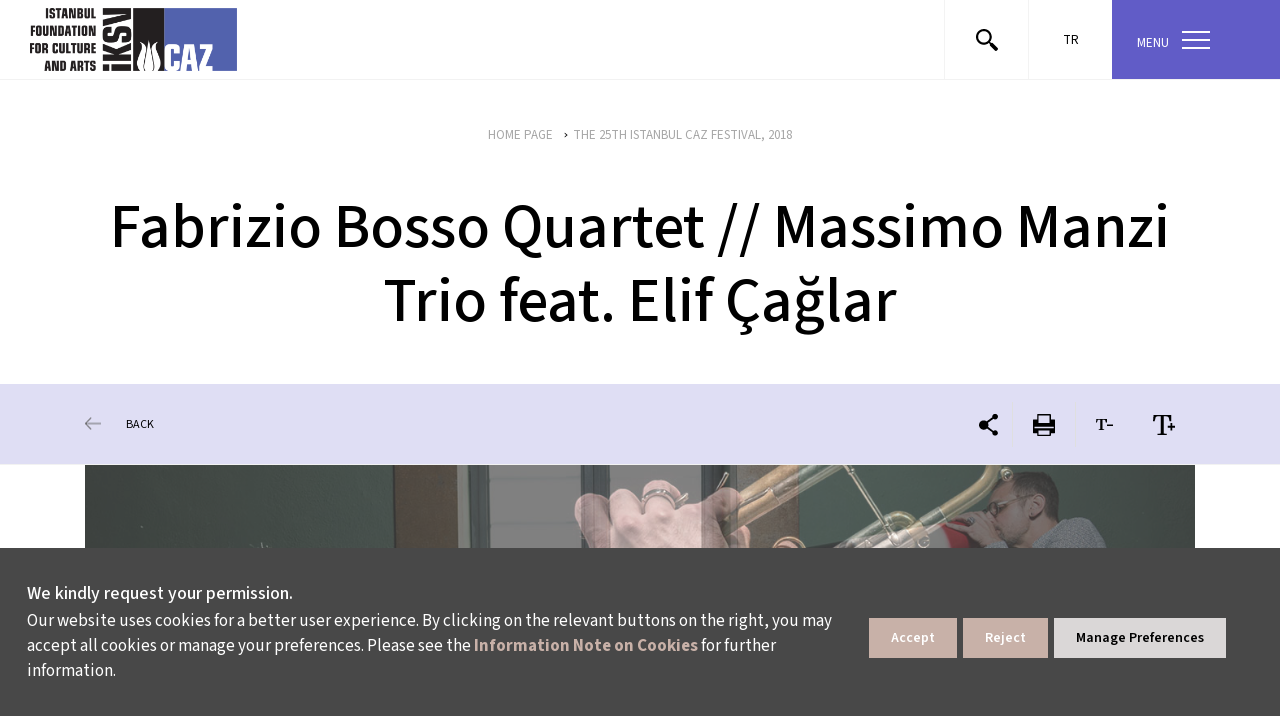

--- FILE ---
content_type: text/html; charset=utf-8
request_url: https://caz.iksv.org/en/the-25th-istanbul-caz-festival-2018/fabrizio-bosso-quartet-/-massimo-manzi-trio-feat-elif-caglar
body_size: 25253
content:
<!DOCTYPE html PUBLIC "-//W3C//DTD XHTML 1.0 Strict//EN" "http://www.w3.org/TR/xhtml1/DTD/xhtml1-strict.dtd">  

<html lang="en">
<head>

<title>Fabrizio Bosso Quartet // Massimo Manzi Trio feat. Elif Çağlar</title>
<meta name="DESCRIPTION" content="25th Istanbul Jazz Festival - Let the summer begin! The most admirable names of jazz, funk, world music, blues and rock meet the festival audience between 26 June and 17 July in the iconic venues of the city, at the 25th Istanbul Jazz Festival." />
<meta name="KEYWORDS" content="" />
<link rel="canonical" href="https://caz.iksv.org/en/the-25th-istanbul-caz-festival-2018/fabrizio-bosso-quartet-/-massimo-manzi-trio-feat-elif-caglar" />
<meta charset="utf-8" />
<base href="//caz.iksv.org" />
<script>

</script>
<!-- Basic Page Needs -->
	<meta charset="utf-8" />
	<meta http-equiv="X-UA-Compatible" content="IE=11">
	<meta name="author" content="madebycat.com">
	
	<!-- Mobile Specific Metas -->
	<meta name="viewport" content="width=device-width, initial-scale=1, maximum-scale=1">
	<meta name="apple-mobile-web-app-capable" content="yes">
	
	<!-- Fav and touch icons -->
<link rel="apple-touch-icon" href="i/assets/caz/images/touch-icon-iphone-60.png">
	<link rel="apple-touch-icon" sizes="76x76" href="i/assets/caz/images/touch-icon-ipad-76.png">
	<link rel="apple-touch-icon" sizes="120x120" href="i/assets/caz/images/touch-icon-iphone-retina-120.png">
	<link rel="apple-touch-icon" sizes="152x152" href="i/assets/caz/images/touch-icon-ipad-retina-152.png">



<meta property="og:type" content="website" />
<meta property="og:site_name" content="İKSV">
<meta property="og:locale" content="tr_TR" />
<meta property="og:url" content="http://caz.iksv.org/tr" />
<meta property="og:title" content="Ana Sayfa" />
<meta property="og:description" content="İstanbul Kültür Sanat Vakfı (İKSV) tarafından düzenlenen İstanbul Müzik Festivali, her yıl haziran ayında bir araya getirdiği dünyaca ünlü orkestra ve solistler, verdiği eser siparişleri, şehrin tarihi dokusuyla bütünleşen konserleri ve 45 yılı aşkın tarihiyle bölgenin en saygın ve köklü klasik müzik etkinliği." />
<meta property="og:image" content="http://muzik.iksv.org/i/assets/iksv/images/site/iksv-social-tr.jpg" />
<meta property="og:image:type" content="image/jpg" />

<meta name="twitter:card" content="summary" />
<meta name="twitter:site" content="@iksv_istanbul" />
<meta name="twitter:title" content="Ana Sayfa" />
<meta name="twitter:image" content="http://caz.iksv.org/tr" />


	<!-- styles -->
<link rel="stylesheet" href="/i/assets/iksv/styles/new-font.css" type="text/css" media="screen">
<link href="i/assets/caz/styles/plugins/slick/slick.css" rel="stylesheet">
<link href="i/assets/caz/styles/plugins/slick/slick-theme.css" rel="stylesheet">
<link href="i/assets/caz/styles/plugins/perfect-scrollbar.min.css" rel="stylesheet">
<link href="i/assets/caz/styles/plugins/ilightbox.css" rel="stylesheet">
<link href="i/assets/caz/styles/grids.min.css" rel="stylesheet">
<link href="i/assets/caz/styles/screen.css" media="screen,projection" rel="stylesheet" type="text/css">
<link href="https://www.iksv.org/i/assets/iksv/styles/bootstrap-min.css" rel="stylesheet" type="text/css">
<link rel="stylesheet" href="https://www.iksv.org/i/assets/iksv/styles/menu.css" type="text/css" media="screen">

<script type="text/javascript">
var siteId = "13";
</script>
<style>
@media (max-width:767px){
.col-md-2.col-sm-2.col-xs-3.search{margin-left: 0px !important;}
#wrapper #content {padding-bottom: 100px;}
}
.mrtop-40{margin-top: 40px;}
#smartbanner{position:fixed !important;z-index:9999 !important}
.homeSlider a.playButton {display: block; width: 90px; height: 90px; background-image: url(https://www.iksv.org/i/assets//iksv/images/site/play-icon.png); position: absolute; bottom: 50%; left: 50%; -webkit-transform: translate(-50%, 0); -moz-transform: translate(-50%, 0); -ms-transform: translate(-50%, 0); transform: translate(-50%, 0); background-position: center; background-repeat: no-repeat; background-size: 100%; z-index: 9999999;}
body .uwy.userway_p1 .uai {top: 100px !important;}
</style>

<!-- Google Tag Manager -->
<script>(function(w,d,s,l,i){w[l]=w[l]||[];w[l].push({'gtm.start':
new Date().getTime(),event:'gtm.js'});var f=d.getElementsByTagName(s)[0],
j=d.createElement(s),dl=l!='dataLayer'?'&l='+l:'';j.async=true;j.src=
'https://www.googletagmanager.com/gtm.js?id='+i+dl;f.parentNode.insertBefore(j,f);
})(window,document,'script','dataLayer','GTM-WRRPTV3');</script>
<!-- End Google Tag Manager -->


<!---- Basic Script --->

<script>(function(d){var s = d.createElement("script");s.setAttribute("data-account", "caA3aUkPVD");s.setAttribute("src", "https://cdn.userway.org/widget.js");(d.body || d.head).appendChild(s);})(document)</script>




<!---- Advanced Script --->

<script>
      (function(d){
         var s = d.createElement("script");
         /* uncomment the following line to override default position*/
         /* s.setAttribute("data-position", 3);*/
         /* uncomment the following line to override default size (values: small, large)*/
         /* s.setAttribute("data-size", "small");*/
         /* uncomment the following line to override default language (e.g., fr, de, es, he, nl, etc.)*/
         /* s.setAttribute("data-language", "language");*/
         /* uncomment the following line to override color set via widget (e.g., #053f67)*/
         /* s.setAttribute("data-color", "#053e67");*/
         /* uncomment the following line to override type set via widget (1=person, 2=chair, 3=eye, 4=text)*/
         /* s.setAttribute("data-type", "1");*/
         /* s.setAttribute("data-statement_text:", "Our Accessibility Statement");*/
         /* s.setAttribute("data-statement_url", "http://www.example.com/accessibility")";*/
         /* uncomment the following line to override support on mobile devices*/
         /* s.setAttribute("data-mobile", true);*/
         /* uncomment the following line to set custom trigger action for accessibility menu*/
         /* s.setAttribute("data-trigger", "triggerId")*/
         s.setAttribute("data-account", "caA3aUkPVD");
         s.setAttribute("src", "https://cdn.userway.org/widget.js");
         (d.body || d.head).appendChild(s);})(document)
</script>

<!---- White Label --->

<script>(function(d){var s = d.createElement("script");s.setAttribute("data-account", "caA3aUkPVD");s.setAttribute("src", "https://accessibilityserver.org/widget.js");(d.body || d.head).appendChild(s);})(document)</script>

<!-- Google Tag Manager -->
<script>(function(w,d,s,l,i){w[l]=w[l]||[];w[l].push({'gtm.start':
new Date().getTime(),event:'gtm.js'});var f=d.getElementsByTagName(s)[0],
j=d.createElement(s),dl=l!='dataLayer'?'&l='+l:'';j.async=true;j.src=
'https://www.googletagmanager.com/gtm.js?id='+i+dl;f.parentNode.insertBefore(j,f);
})(window,document,'script','dataLayer','GTM-PVWMD2D');</script>
<!-- End Google Tag Manager -->

<!-- Google Tag Manager -->
<script>(function(w,d,s,l,i){w[l]=w[l]||[];w[l].push({'gtm.start':
new Date().getTime(),event:'gtm.js'});var f=d.getElementsByTagName(s)[0],
j=d.createElement(s),dl=l!='dataLayer'?'&l='+l:'';j.async=true;j.src=
'https://www.googletagmanager.com/gtm.js?id='+i+dl;f.parentNode.insertBefore(j,f);
})(window,document,'script','dataLayer','GTM-K4VKG7W');</script>
<!-- End Google Tag Manager -->

<link rel="stylesheet" type="text/css" href="https://panel.ucookie.com.tr/static/js/widgets/uzman_iksv.css"> 
<script type="text/javascript" id="ucookie" src="https://panel.ucookie.com.tr/static/js/widgets/uzman_iksv.js" data-did="2e8e64d9-6fd5-4691-88d3-7c6ec6a01a90" data-wid-tr="dfc2b36a-61ad-4a8c-852d-4cb8b4c3162b" data-wid-en="1b1741a1-611b-4620-a6cf-2eb4d06893a8"></script><link rel="shortcut icon" href="i/assets/iksv/images/site/favicon.png" type="image/x-icon" />
<link rel="icon" href="i/assets/iksv/images/site/favicon.png" type="image/x-icon" />



<!-- Portlet CSS -->
<!-- EOF Portlet CSS -->







<!-- Zone Group Before Head -->
<style>
td.date {
  visibility: hidden;
}
.mapCoordinate {
  display: none;
}
</style>




</head>
<body lang="en" xml:lang="en" ng-app="app" ng-controller="ctrl">







<!-- Cached: 21/01/26 10:03:54 -->
<div id="wrapper">
	<div class="overlay"></div>
	<div id="header">
		<h1 id="logo">
			<a href="/en">
				<img src="/i/assets/caz/images/site/caz_en.png">
			</a>
		</h1>
		<div class="controlArea">
			<form action="/en/jazz/search-results" class="searchForm">
				<input placeholder="Search" name="searchInput" type="text">
<div id="searchResultArea">
<div class="articleSearchResult">
<ul><ul>
</ul></ul></div>
</div>
			</form>
			<div class="col-md-3 col-sm-3 col-xs-6 search"><a href="#" class="searchOpener">
				<svg version="1.1" xmlns="http://www.w3.org/2000/svg" xmlns:xlink="http://www.w3.org/1999/xlink" x="0px" y="0px" viewBox="0 0 61.5 61.5" style="enable-background:new 0 0 61.5 61.5;" xml:space="preserve"><path d="M60.6,53.5L46.5,39.4c-1.1-1.1-3-1.2-4.2-0.1L39,36c7.7-9.4,6.4-23.2-3-31S12.8-1.3,5,8s-6.4,23.2,3,31	c8.1,6.7,19.8,6.7,28,0l3.3,3.3c-1.1,1.2-1.1,3,0.1,4.2l14.1,14.1c1.2,1.2,3.1,1.2,4.2,0l2.8-2.8C61.8,56.6,61.8,54.7,60.6,53.5z	 M22,38c-8.8,0-16-7.2-16-16S13.2,6,22,6s16,7.2,16,16S30.8,38,22,38z"></path></svg>
			</a></div>
			<div class="col-md-3 col-sm-3 col-xs-3 language">
				<ul>
<li><a href="/tr/yirmibesinci-istanbul-caz-festivali-2018/fabrizio-bosso-quartet-/-massimo-manzi-trio-feat-elif-caglar">TR</a></li>

</ul>

			</div>
			<div class="col-md-6 col-sm-6 col-xs-6 menu">
				<a href="" class="menuButton">MENU<figure><span><small></small><small></small><small></small></span></figure></a>
			</div><!-- menu -->
		</div><!-- controlArea -->
		<div class="mainmenu" style="display:none;">
		
<div class="menu-item row" id="accordion">
	<ul class="menu-items col-lg-2 pl-0" style="display:none;">
		<li>
			<a class="title" data-toggle="collapse" data-target="#menuItem1" aria-expanded="true" aria-controls="menuItem1">Programme<img src="/i/assets/iksv/images/content/material-arrow-drop-down.svg" alt=""></a>
			<div id="menuItem1" class="collapse show" data-parent="#accordion">
				<a href="/en/programme">Concerts</a>
				<a href="/en/chart">Calendar</a>
				<a href="/en/events">Events</a>
				<a href="/en/important-notices">Notices</a>
				<a href="/en/ticket-information">Ticket Info</a>
				<a href="/en/venues">Venues</a>
<!---				<a href="/en/supporters">Supporters</a> --->
			</div>
		</li>
	</ul>
	<ul class="menu-items col-lg-3">
		<li>
			<a class="title" data-toggle="collapse" data-target="#menuItem2" aria-expanded="false" aria-controls="menuItem2">About the Festival and Archive<img src="/i/assets/iksv/images/content/material-arrow-drop-down.svg" alt=""></a>
			<div id="menuItem2" class="collapse" data-parent="#accordion">
				<a href="/en/archive/news-archive">News</a>
				<a href="/en/about-the-festival/history">History</a>
				<a href="/en/about-the-festival/advisory-board">Advisory Board</a>
				<a href="/en/awards/lifetime-achievement-awards">Awards</a>
				<a href="/en/archive/festival-archives">Archive and E-Catalogues</a>
				<a href="/en/about-the-festival/festival-team">Crew</a>
			</div>
		</li>
	</ul>
	<ul class="menu-items col-lg-3">
		<li>
			<a class="title" data-toggle="collapse" data-target="#menuItem3" aria-expanded="false" aria-controls="menuItem3">Young Jazz<img src="/i/assets/iksv/images/content/material-arrow-drop-down.svg" alt=""></a>
			<div id="menuItem3" class="collapse" data-parent="#accordion">
				<a href="/en/young-jazz/about">ABOUT</a>
				<a href="/en/young-jazz/album">YOUNG JAZZ+ 25</a>
				<a href="/en/young-jazz/young-jazz-albums">YOUNG JAZZ ALBUMS</a>
			</div>
		</li>
		<li class="mrtop-40">
			<a class="title" data-toggle="collapse" data-target="#menuItem4" aria-expanded="false" aria-controls="menuItem4">Vitrin Showcase for Contemporary Music from Turkey<img src="/i/assets/iksv/images/content/material-arrow-drop-down.svg" alt=""></a>
			<div id="menuItem4" class="collapse" data-parent="#accordion">
				<a href="/en/vitrin-showcase/about">About</a>
				<!--a href="">Panels</a-->
			</div>
		</li>
	</ul>
	<ul class="menu-items col-lg-2">
		<li>
			<a class="title" data-toggle="collapse" data-target="#menuItem5" aria-expanded="false" aria-controls="menuItem5">Contact Us<img src="/i/assets/iksv/images/content/material-arrow-drop-down.svg" alt=""></a>
			<div id="menuItem5" class="collapse" data-parent="#accordion">
				<a href="/en/contact/address-map">Contact</a>
				<a href="/en/press/contact">Press</a>
			</div>
		</li>
	</ul>
	<ul class="menu-items col-lg-2 pr-0">
		<li>
			<a class="title" data-toggle="collapse" data-target="#menuItem6" aria-expanded="false" aria-controls="menuItem6">About İKSV<img src="/i/assets/iksv/images/content/material-arrow-drop-down.svg" alt=""></a>
			<div id="menuItem6" class="collapse" data-parent="#accordion">
				<a href="https://www.iksv.org/en/about-us/iksv">About İKSV</a>
				<a href="https://www.iksv.org/en/human-resources/current-vacancies">Working at İKSV</a>
			</div>
		</li>
	</ul>
</div>






<ul class="bottomsMenu">
	<li><a href="/tr/bilet-bilgileri">Tickets</a></li>
	<li><a target="_blank" href="https://www.iksv.org/en/membership-and-support/tulip-card-membership-programme">Become a Tulip Card Member</a></li>
<!---	<li><a target="_blank" href="https://magaza.iksv.org/">İKSV Shop</a></li> --->
	<li><a target="_blank" href="https://www.iksv.org/en/events/current-events">CURRENT EVENTS</a></li>
<!---	<li><a target="_blank" href="https://www.iksv.org/en/genel/contact-form-venice">SUBSCRIBE TO E-NEWSLETTERS</a></li> --->
<!---	<li class="d-lg-none d-flex"><a href="https://apps.apple.com/tr/app/iksv-mobil/id670590782?l=tr" class="iksv-mobile d-flex align-items-center"><img src="/i/assets/iksv/images/content/iksv-mobil.svg" alt=""><p class="mb-0 ml-1">İKSV MOBİLE</p></a></li> --->
</ul>

<div class="menu-social">
				<div class="social-media">
					<a class="facebook" target="_blank" href="https://www.facebook.com/istanbulcazfestivali/">
						<svg xmlns="http://www.w3.org/2000/svg" width="25.689" height="25.534" viewBox="0 0 25.689 25.534">
							<path id="Icon_awesome-facebook" data-name="Icon awesome-facebook" d="M26.252,13.407A12.845,12.845,0,1,0,11.4,26.1V17.12H8.137V13.407H11.4v-2.83c0-3.219,1.916-5,4.851-5a19.768,19.768,0,0,1,2.876.251V8.99h-1.62A1.856,1.856,0,0,0,15.414,11v2.411h3.562l-.57,3.713H15.414V26.1A12.849,12.849,0,0,0,26.252,13.407Z" transform="translate(-0.563 -0.563)"></path>
						</svg>						  
					</a>
					<a class="twitter" target="_blank" href="https://twitter.com/istanbulcazfest">
						<svg xmlns="http://www.w3.org/2000/svg" width="26" height="26" viewBox="0 0 26 26">
							<g id="Group_80" data-name="Group 80" transform="translate(0.179)">
							  <circle id="Ellipse_29" data-name="Ellipse 29" cx="13" cy="13" r="13" transform="translate(-0.179)"></circle>
							  <path id="Icon_awesome-twitter" data-name="Icon awesome-twitter" d="M13.485,6.423c.01.134.01.267.01.4A8.7,8.7,0,0,1,4.73,15.588,8.7,8.7,0,0,1,0,14.205a6.372,6.372,0,0,0,.744.038,6.169,6.169,0,0,0,3.824-1.316,3.086,3.086,0,0,1-2.88-2.136,3.885,3.885,0,0,0,.582.048,3.258,3.258,0,0,0,.811-.1A3.081,3.081,0,0,1,.61,7.71V7.672A3.1,3.1,0,0,0,2,8.063a3.085,3.085,0,0,1-.954-4.12A8.756,8.756,0,0,0,7.4,7.167a3.477,3.477,0,0,1-.076-.706,3.083,3.083,0,0,1,5.331-2.108A6.065,6.065,0,0,0,14.61,3.61a3.072,3.072,0,0,1-1.354,1.7A6.175,6.175,0,0,0,15.03,4.83a6.622,6.622,0,0,1-1.545,1.593Z" transform="translate(6.26 3.516)" fill="#fff"></path>
							</g>
						  </svg>													
					</a>
					<a class="instagram" target="_blank" href="https://www.instagram.com/istanbulcazfestivali/">
						<svg xmlns="http://www.w3.org/2000/svg" width="26" height="26" viewBox="0 0 26 26">
							<g id="Group_81" data-name="Group 81" transform="translate(0.135)">
							  <circle id="Ellipse_29" data-name="Ellipse 29" cx="13" cy="13" r="13" transform="translate(-0.135)"></circle>
							  <path id="Icon_awesome-instagram" data-name="Icon awesome-instagram" d="M7.662,5.972a3.93,3.93,0,1,0,3.93,3.93A3.924,3.924,0,0,0,7.662,5.972Zm0,6.485A2.555,2.555,0,1,1,10.217,9.9a2.56,2.56,0,0,1-2.555,2.555Zm5.007-6.646a.917.917,0,1,1-.917-.917A.914.914,0,0,1,12.669,5.811Zm2.6.93A4.536,4.536,0,0,0,14.034,3.53a4.566,4.566,0,0,0-3.212-1.238c-1.265-.072-5.059-.072-6.324,0A4.559,4.559,0,0,0,1.287,3.526,4.551,4.551,0,0,0,.049,6.738C-.023,8-.023,11.8.049,13.062a4.536,4.536,0,0,0,1.238,3.212A4.572,4.572,0,0,0,4.5,17.512c1.265.072,5.059.072,6.324,0a4.536,4.536,0,0,0,3.212-1.238,4.566,4.566,0,0,0,1.238-3.212c.072-1.265.072-5.055,0-6.321ZM13.637,14.42a2.587,2.587,0,0,1-1.457,1.457,16.892,16.892,0,0,1-4.518.308,17.024,17.024,0,0,1-4.518-.308A2.587,2.587,0,0,1,1.687,14.42,16.892,16.892,0,0,1,1.379,9.9a17.024,17.024,0,0,1,.308-4.518A2.587,2.587,0,0,1,3.144,3.926a16.892,16.892,0,0,1,4.518-.308,17.024,17.024,0,0,1,4.518.308,2.587,2.587,0,0,1,1.457,1.457A16.892,16.892,0,0,1,13.945,9.9,16.883,16.883,0,0,1,13.637,14.42Z" transform="translate(5.726 3.099)" fill="#fff"></path>
							</g>
						  </svg>												
					</a>
					<a class="youtube" target="_blank" href="https://www.youtube.com/user/iksvistanbul">
						<svg xmlns="http://www.w3.org/2000/svg" width="26" height="26" viewBox="0 0 26 26">
							<g id="Group_82" data-name="Group 82" transform="translate(0.235)">
							  <circle id="Ellipse_29" data-name="Ellipse 29" cx="13" cy="13" r="13" transform="translate(-0.235)"></circle>
							  <path id="Icon_metro-youtube" data-name="Icon metro-youtube" d="M6.966,1.928,5.929,3.985,4.892,1.928H3.569l1.87,3.258.011-.006V7.685h.959V5.179l.011.006,1.87-3.258Zm2.8,1.919a.486.486,0,0,1,.48.48V6.246a.48.48,0,1,1-.959,0V4.327a.486.486,0,0,1,.48-.48Zm0-.959A1.443,1.443,0,0,0,8.327,4.327V6.246a1.439,1.439,0,0,0,2.878,0V4.327A1.443,1.443,0,0,0,9.767,2.887Zm4.318,0V6.665c-.419.349-.959.56-.959-.684V2.887h-.959V6.175h0c.015.793.182,2.221,1.917,1.06v.449h.959v-4.8Zm1.439,9.595a.48.48,0,0,0-.48.48v.48H16v-.48A.48.48,0,0,0,15.523,12.482Zm-4.318.48V15.48c.325.325.959.36.959-.12V13.112C12.165,12.632,11.686,12.482,11.206,12.962Zm6.638-2.316a1.995,1.995,0,0,0-1.962-1.924c-1.046-.052-3.44-.078-5.543-.078s-4.667.026-5.713.078a1.995,1.995,0,0,0-1.962,1.924c-.063,1.126-.094,1.534-.094,2.1s.031,1.408.094,2.534A1.995,1.995,0,0,0,4.626,17.2c1.046.052,3.61.078,5.713.078s4.5-.026,5.543-.078a1.995,1.995,0,0,0,1.962-1.924q.078-1.408.078-2.534c0-.751-.026-1.159-.078-2.1ZM5.449,16.32H4.49v-4.8H3.53v-.959H6.409v.959H5.449Zm3.838,0H8.327v-.449c-1.824,1.024-1.9.033-1.917-.76h0V12.482h.959v2.644c0,.58.541.524.959.174V12.482h.959Zm3.838-.973c0,1-1.027,1.3-1.919.516v.458h-.959V10.563h.959v1.559c.959-.959,1.919-.6,1.919.36Zm3.838-1.905v.48H15.044v.959a.48.48,0,0,0,.959,0V14.4h.959v.48a1.439,1.439,0,0,1-2.878,0V12.962a1.439,1.439,0,0,1,2.878,0Z" transform="translate(2.518 3.396)" fill="#fff"></path>
							</g>
						  </svg>													
					</a>
<a target="_blank" class="tiktok" href="https://www.tiktok.com/@iksv_istanbul?_t=8UIxmd1lJlR&_r=1">
	<svg xmlns="http://www.w3.org/2000/svg" width="26" height="26" viewBox="0 0 26 26">
		<path d="M13,0A13,13,0,1,0,26,13,13,13,0,0,0,13,0Zm6.75,11.5h0l-.4,0a4.35,4.35,0,0,1-3.63-2v6.69a4.95,4.95,0,1,1-5-4.95l.31,0v2.44a1.55,1.55,0,0,0-.31,0,2.53,2.53,0,0,0,0,5,2.59,2.59,0,0,0,2.63-2.49l0-11.36h2.33a4.34,4.34,0,0,0,4,3.87Z"></path>
	</svg>
</a>
					<a class="linkedin" target="_blank" href="https://www.linkedin.com/company/iksv/">
						<svg xmlns="http://www.w3.org/2000/svg" width="26" height="26" viewBox="0 0 26 26">
							<g id="Group_83" data-name="Group 83" transform="translate(0.19)">
							  <path id="Path_202" data-name="Path 202" d="M13,0A13,13,0,1,1,0,13,13,13,0,0,1,13,0Z" transform="translate(-0.19)"></path>
							  <path id="Icon_awesome-linkedin-in" data-name="Icon awesome-linkedin-in" d="M3.1,13.831H.228V4.6H3.1ZM1.661,3.338A1.668,1.668,0,1,1,3.321,1.661,1.675,1.675,0,0,1,1.661,3.338ZM13.828,13.831H10.966V9.336c0-1.071-.022-2.445-1.491-2.445-1.491,0-1.719,1.164-1.719,2.368v4.572H4.892V4.6h2.75v1.26h.04A3.013,3.013,0,0,1,10.4,4.366c2.9,0,3.435,1.911,3.435,4.393v5.072Z" transform="translate(5.904 5.5)" fill="#fff"></path>
							</g>
						  </svg>													
					</a>
					<a class="spotify" target="_blank" href="https://open.spotify.com/user/istanbulkultursanatvakfi">
						<svg xmlns="http://www.w3.org/2000/svg" width="26" height="26" viewBox="0 0 26 26">
							<g id="Group_87" data-name="Group 87" transform="translate(-700.274 -524.17)">
							  <path id="Path_203" data-name="Path 203" d="M11.371,0A11.371,11.371,0,1,1,0,11.371,11.371,11.371,0,0,1,11.371,0Z" transform="translate(702.274 525.17)" fill="#fff"></path>
							  <path id="Icon_awesome-spotify" data-name="Icon awesome-spotify" d="M13,.563a13,13,0,1,0,13,13A13,13,0,0,0,13,.563ZM18.279,19.69a1,1,0,0,1-.561-.189c-3.271-1.971-7.077-2.055-10.835-1.284a3.385,3.385,0,0,1-.624.136.816.816,0,0,1-.828-.828.831.831,0,0,1,.713-.881c4.293-.949,8.681-.865,12.423,1.373a.886.886,0,0,1,.508.865.792.792,0,0,1-.8.807Zm1.41-3.439a1.294,1.294,0,0,1-.645-.22A16.987,16.987,0,0,0,6.537,14.49a2.159,2.159,0,0,1-.624.136A1.018,1.018,0,0,1,4.9,13.61a1.031,1.031,0,0,1,.813-1.085,17.632,17.632,0,0,1,5.127-.713A18.35,18.35,0,0,1,20.113,14.2a1.093,1.093,0,0,1,.592,1.033,1.016,1.016,0,0,1-1.017,1.022Zm1.625-3.994a1.206,1.206,0,0,1-.676-.2C16.905,9.825,10.232,9.29,5.913,10.5a2.49,2.49,0,0,1-.676.136A1.21,1.21,0,0,1,4.015,9.4a1.239,1.239,0,0,1,.912-1.253,21.97,21.97,0,0,1,6.159-.8A22.139,22.139,0,0,1,21.854,9.851a1.231,1.231,0,0,1,.676,1.185,1.214,1.214,0,0,1-1.216,1.221Z" transform="translate(700.274 523.607)"></path>
							</g>
						  </svg>																			  
					</a>
				</div>
<!---				<div class="iksv-mobil">
					<a target="_blank" href="https://apps.apple.com/tr/app/iksv-mobil/id670590782?l=tr">
						<img src="/i/assets/iksv/images/content/iksv-mobil.svg" alt="">
						<span>İKSV MOBILE</span>
					</a>
				</div> --->
				<!--div class="bulten">
					<a href="javascript:void(0);"></a>
				</div-->
			</div>
	<div class="col-md-3 col-sm-3 col-xs-3 mobileLanguage">
	</div>
</div>
	</div><!--header -->
	
	
	
	<div id="content">
		<section class="pageHead">
			<div class="container">
			<div class="breadCrumb">
				<ul class="breadcrumb">
<li id="0" class="active" itemscope itemtype="http://data-vocabulary.org/Breadcrumb">
<a href="/en" itemprop="url">
<span itemprop="title">HOME PAGE</span>
</a>
</li>
<li id="3693" itemscope itemtype="http://data-vocabulary.org/Breadcrumb" itemref="3379">
<a href='/en/festivals/the-25th-istanbul-caz-festival-2018' itemprop="url">
<span itemprop="title">THE 25TH ISTANBUL CAZ FESTIVAL, 2018</span>
</a>
</li>
<li id="3379" class="active" itemscope itemtype="http://data-vocabulary.org/Breadcrumb" itemprop="child">
<a href='/en/the-25th-istanbul-caz-festival-2018/fabrizio-bosso-quartet-/-massimo-manzi-trio-feat-elif-caglar' itemprop="url">
<span itemprop="title">Fabrizio Bosso Quartet // Massimo Manzi Trio feat. Elif Çağlar</span>
</a>
</li>
</ul>


			</div><!-- /breadcrumb -->
				<h1>Fabrizio Bosso Quartet // Massimo Manzi Trio feat. Elif Çağlar</h1>
			</div>
				<!-- Zone Container #5 -->
<div class="submenu">
	<div class="cazBand grayBand">
		<div class="container">
			<div class="pageBack">
				<a onclick="window.history.go(-1);">BACK</a>
			</div>
			<div class="pageControls">
				<ul>
					<li><a href=""><svg version="1.1" class="share-icon" xmlns="http://www.w3.org/2000/svg" xmlns:xlink="http://www.w3.org/1999/xlink" x="0px" y="0px" viewBox="0 0 11.9 14" style="enable-background:new 0 0 11.9 14;" xml:space="preserve">
					<path d="M10.1,0c-1,0-1.8,0.8-1.8,1.8c0,0.1,0,0.3,0,0.4L4.8,4.8C3.5,3.8,1.6,4,0.6,5.3C0.2,5.9,0,6.5,0,7.1l0,0c0,1.7,1.3,3,3,3
						l0,0c0.7,0,1.5-0.3,2-0.8l3.4,2.5c-0.2,1,0.4,1.9,1.3,2.1s1.9-0.4,2.1-1.3s-0.4-1.9-1.3-2.1c-0.1,0-0.3,0-0.4,0
						c-0.4,0-0.8,0.1-1.1,0.4L5.7,8.3C6,7.5,6,6.5,5.6,5.7L9,3.2c0.8,0.6,1.9,0.5,2.5-0.3S12,1,11.2,0.4C10.9,0.1,10.5,0,10.1,0z"></path>
					</svg></a>
						<ul>
							<li><a class="socialLink" href="http://www.facebook.com/sharer/sharer.php?u=https://caz.iksv.org//en/the-25th-istanbul-caz-festival-2018/fabrizio-bosso-quartet-/-massimo-manzi-trio-feat-elif-caglar"><svg class="facebookshare" version="1.1" xmlns="http://www.w3.org/2000/svg" xmlns:xlink="http://www.w3.org/1999/xlink" x="0px" y="0px" viewBox="0 0 49.3 49.2" style="enable-background:new 0 0 49.3 49.2;" xml:space="preserve"><path d="M24.6,0C11,0,0,11,0,24.6c0,13.6,11,24.6,24.6,24.6s24.6-11,24.6-24.6C49.3,11,38.2,0,24.6,0z M31.1,24.5h-4.3
c0,6.8,0,15.2,0,15.2h-6.3c0,0,0-8.3,0-15.2h-3v-5.4h3v-3.5c0-2.5,1.2-6.4,6.4-6.4l4.7,0v5.2c0,0-2.8,0-3.4,0
c-0.6,0-1.3,0.3-1.3,1.5v3.2h4.8L31.1,24.5z"></path></svg></a><br></li>
							<li><a class="socialLink" href="http://www.twitter.com/share?url=https://caz.iksv.org//en/the-25th-istanbul-caz-festival-2018/fabrizio-bosso-quartet-/-massimo-manzi-trio-feat-elif-caglar"><svg class="twittershare" version="1.1" xmlns="http://www.w3.org/2000/svg" xmlns:xlink="http://www.w3.org/1999/xlink" x="0px" y="0px" viewBox="0 0 49.2 49.2" style="enable-background:new 0 0 49.2 49.2;" xml:space="preserve"><path d="M24.6,0C11,0,0,11,0,24.6c0,13.6,11,24.6,24.6,24.6s24.6-11,24.6-24.6C49.2,11,38.2,0,24.6,0z M37,19.7c0,0.3,0,0.5,0,0.8
c0,8.2-6.2,17.7-17.7,17.7c-3.5,0-6.8-1-9.5-2.8c0.5,0.1,1,0.1,1.5,0.1c2.9,0,5.6-1,7.7-2.7c-2.7-0.1-5-1.8-5.8-4.3
c0.4,0.1,0.8,0.1,1.2,0.1c0.6,0,1.1-0.1,1.6-0.2c-2.8-0.6-5-3.1-5-6.1c0,0,0-0.1,0-0.1c0.8,0.5,1.8,0.7,2.8,0.8
c-1.7-1.1-2.8-3-2.8-5.2c0-1.1,0.3-2.2,0.8-3.1c3.1,3.8,7.6,6.2,12.8,6.5c-0.1-0.5-0.2-0.9-0.2-1.4c0-3.4,2.8-6.2,6.2-6.2
c1.8,0,3.4,0.8,4.5,2c1.4-0.3,2.7-0.8,3.9-1.5c-0.5,1.5-1.4,2.7-2.7,3.4c1.3-0.1,2.5-0.5,3.6-1C39.3,17.7,38.2,18.8,37,19.7z"></path></svg></a><br></li>
						</ul>
					</li>
					<li><a class="pageprint" href="javascript void(0);" onclick="window.print(); return false;"><svg version="1.1" class="print-icon" xmlns="http://www.w3.org/2000/svg" xmlns:xlink="http://www.w3.org/1999/xlink" x="0px" y="0px" viewBox="0 0 32 32" style="enable-background:new 0 0 32 32;" xml:space="preserve">
					<path d="M31,8h-5V1c0-0.6-0.4-1-1-1H7C6.4,0,6,0.4,6,1v7H1C0.4,8,0,8.4,0,9v18c0,0.6,0.4,1,1,1h5v3c0,0.6,0.4,1,1,1h18
						c0.6,0,1-0.4,1-1v-3h5c0.6,0,1-0.4,1-1V9C32,8.4,31.6,8,31,8z M2,20.7v-2h28v2H2z M8,2h16v11H8V2z M24,30H8v-6h16V30z"></path>
					</svg></a></li>
					<li><a class="textZoomOut" href=""><svg version="1.1" class="textLower" xmlns="http://www.w3.org/2000/svg" xmlns:xlink="http://www.w3.org/1999/xlink" x="0px" y="0px" viewBox="0 0 23 16" style="enable-background:new 0 0 23 16;" xml:space="preserve">
					<path d="M0,5h1.3L2,2.1c0.1-0.3,0.2-0.5,0.3-0.8c0.1-0.2,0.4-0.4,0.6-0.4c0.4-0.1,0.8-0.1,1.2,0C4.6,0.9,5.2,1,6,1H5.7v13.2
						c0,0.1,0.1,0.2,0,0.3s-0.3,0.1-0.6,0.2L3.6,15v1h7.5L11,15l-1.5-0.3c-0.4,0-0.5-0.1-0.6-0.2s0-0.2,0-0.3V1H8.7c0.7-0.1,1.3-0.1,2,0
						c0.4,0,0.7,0.1,1.1,0.2c0.2,0.1,0.4,0.2,0.6,0.4c0.1,0.3,0.2,0.5,0.3,0.8L13.3,5H15V0H0.4L0,5z M15,8v2h8V8H15z"></path>
					</svg></a></li>
					<li><a class="textZoomIn" href=""><svg version="1.1" class="textUpper" xmlns="http://www.w3.org/2000/svg" xmlns:xlink="http://www.w3.org/1999/xlink" x="0px" y="0px" viewBox="0 0 24 22" style="enable-background:new 0 0 24 22;" xml:space="preserve">
					<path d="M12.9,20.6c-0.3,0-0.7-0.1-1-0.2c-0.2-0.1-0.2-0.2-0.2-0.4V1.4h0.1c0.9,0,1.9,0.1,2.8,0.2c0.5,0,1,0.2,1.5,0.4
						c0.3,0.1,0.6,0.4,0.8,0.6c0.2,0.3,0.3,0.6,0.4,1L18.1,7h1.7V0H0.6L0,6.9h1.8l1-3.8C2.9,2.8,3,2.5,3.2,2.2C3.4,2,3.8,1.8,4.1,1.7
						c0.5-0.1,1.1-0.2,1.6-0.2c0.7,0,1.6-0.1,2.7-0.1h0.1V20c0,0.2-0.1,0.3-0.3,0.4c-0.3,0.1-0.7,0.2-1,0.2L5,20.8L4.9,22h10.2L15,20.8
						L12.9,20.6z M21,12V9h-2v3h-3v2h3v3h2v-3h3v-2H21z"></path>
					</svg></a></li>
				</ul>
			</div>
		</div>
	</div>
</div>



		</section>
		<article>
			<!-- Zone Container #1 -->
<section class="activitynewpage">
	<div class="container">
		<div class="slideOuter">
			
			<div class="singleSlider activityDetailSlide">

<div class="sliderItem">
	<img src="/i/content/3379_1_Fabrizio_Bosso_Quartet_1.jpg" title="">
	<a class="playButton"  rel="" href=""  data-media="" data-options="width:1170, height:768"></a>
</div>
<div class="sliderItem">
	<img src="/i/content/3379_1_Fabrizio_Bosso_Quartet_3.jpg" title="">
	<a class="playButton"  rel="" href=""  data-media="" data-options="width:1170, height:768"></a>
</div>
<div class="sliderItem">
	<img src="/i/content/3379_1_elifcaglar.jpg" title="">
	<a class="playButton"  rel="" href=""  data-media="" data-options="width:1170, height:768"></a>
</div>
<div class="sliderItem">
	<img src="/i/content/3379_1_Fabrizio_Bosso_Quartet_2.jpg" title="">
	<a class="playButton"  rel="" href=""  data-media="" data-options="width:1170, height:768"></a>
</div>
<div class="sliderItem">
	<img src="/i/content/3379_1_massimomanzi.jpg" title="">
	<a class="playButton"  rel="" href=""  data-media="" data-options="width:1170, height:768"></a>
</div></div>
<!-- Processed in 15,6241 ms -->
		</div>
		<div class="row">
			<div class="col-md-10 col-sm-10 col-md-push-1 col-sm-push-1 col-xs-12 text">
				<div class="sponsortype" style="margin-bottom: 50px;"> </div>
				<h6>DATE AND VENUE</h6>
				<div ng-repeat="item in iksvdata">
					<p style="margin-bottom:0px;"><span data-calendardate="{{item.tarihCalendar}}">{{item.tarih}}</span>, <span data-title="{{headline}} - {{item.mekan}}">{{item.mekan}}</span>
				</p></div>
				<div class="sponsortype" style="margin-bottom: 40px;"> </div>
				<!-- Article #1 -->
<h2><span>FABRIZIO BOSSO QUARTET // MASSIMO MANZI TRIO FEAT. ELİF ÇAĞLAR</span></h2>

<p>This night, which will take place in the historic atmosphere of the Venetian Palace, will begin with Massimo Manzi Trio, which features Domingo Muzietti on guitar, Massimo Giovannini on bass, and Massimo Manzi, one of the most prominent jazz drummers in Italy, on drums. Jazz musician Elif Çağlar will be accompanying the trio with her lively vocals. Listeners will be taken on a musical journey through a comprehensive repertoire that encompasses everything from jazz standards to original compositions. Following this performance, virtuoso jazz trumpeter Fabrizio Bosso, who has worked with the likes of Enrico Pieranunzi, Rosario Giuliani, Charlie Haden, and Carla Bley, will be taking the stage with his quartet. This authentic musical dialogue, which will be the first step in the State of Art project, will feature Julian Oliver Mazzariello on piano, Jacopo Ferraza on bass, and Nicola Angelucci on drums; musician friends of Bosso, whom he admires the most.</p><p><i>Doors open: 19.00<br>Massimo Manzi Trio feat. Elif Çağlar: 20.00<br>Fabrizio Bosso Quartet: 21.30</i></p><p><i>Tickets will not be available at the door, since entry to the concerts requires prior registration as per the rules of the Italian Consulate. Please make sure to purchase your tickets before the concert and enrol for the guestlist via <a href="http://rezervasyon.iksv.org">rezervasyon.iksv.org</a>.</i></p><a href="http://rezervasyon.iksv.org">
<ul class="list">
	<li>There are seated and standing options in different ticket categories.</li>
	<li>For ages 7+</li>
	<li>Children under 18 can attend with accompanying adults with tickets and will also need a ticket. Wristbands in different colours will be provided for those under 18 and over. Wristbands must not be removed until the end of the concert.</li>
	<li>Student IDs need to be produced at the door; otherwise, İKSV holds the right to issue difference tickets or invalidate the ticket in cases where tickets in suitable categories are sold-out.</li>
	<li>No food or beverage from outside is allowed in the event area.</li>
	<li>Taking photographs or videos are forbidden at the event. Please do not bring your professional cameras.</li>
	<li>Black, White and Red Tulip Card members can buy a maximum number of two (2) discount tickets, while Yellow Tulip Card members are entitled to one (1) discount ticket per event.</li>
	<li>The maximum number of tickets that can be purchased per event per person is 6.</li>
	<li>The Festival reserves the right to alter the program or artists due to reasons beyond its control. Tickets cannot be returned as long as the programme remains the same.</li>
	<li>Ticket holders for the “Fabrizio Bosso Quartet // Massimo Manzi Trio feat. Elif Çağlar” concert at the Garden of Palazzo di Venezia must make a reservation for themselves by filling out the form at rezervasyon.iksv.org and enrol for the guest list no later than a week prior to the concert day. According to the Italian Embassy’s security measures, guests will be required to present their valid IDs upon arrival and only those who have their names on the guest list will be admitted. Guests who had not completed their reservation through the website will not be allowed into the venue and will not be able to return their tickets.</li>
</ul></a>
			</div>
		</div>
	</div>
</section>
		</article>
	</div><!--content -->
</div><!--wrapper -->

<div id="siteFooter">
	<div class="footer-siteMap">
		<div class="footer-logo-top d-lg-none d-flex justify-content-center">
			<a taregt="_blank" href="https://lalekart.iksv.org/">
				<img src="/i/assets/iksv/images/logo/lalekart-logo-new.png" alt="">
			</a>
		</div>
	<div id="accordion">
		<ul class="footer-siteMapItems pl-0">
			<li>
				<a class="title" data-toggle="collapse" data-target="#footerItem1" aria-expanded="true" aria-controls="footerItem1">WHAT DO WE DO? <img src="/i/assets/iksv/images/content/material-arrow-drop-down.svg" alt=""></a>
				<div id="footerItem1" class="collapse show" data-parent="#accordion">
					<a target="_blank" href="https://film.iksv.org/en">ISTANBUL FILM FESTIVAL</a>
					<a target="_blank" href="https://muzik.iksv.org/en">ISTANBUL MUSIC FESTIVAL</a>
					<a target="_blank" href="https://caz.iksv.org/en">ISTANBUL JAZZ FESTIVAL</a>
					<a target="_blank" href="https://bienal.iksv.org/en">ISTANBUL BIENNIAL</a>
					<a target="_blank" href="https://tiyatro.iksv.org/en">ISTANBUL THEATRE FESTIVAL</a>
					<a target="_blank" href="https://filmekimi.iksv.org/en">FİLMEKİMİ</a>
					<a target="_blank" href="https://www.saloniksv.com/en/">SALON İKSV</a>
					<a target="_blank" href="https://www.iksv.org/en/pavilion-of-turkey-la-biennale-di-venezia/about">TÜRKİYE PAVILION AT LA BIENNALE DI VENEZIA</a>
					<a target="_blank" href="https://www.leylagencer.org/en">LEYLA GENCER VOICE COMPETITION</a>
					<a target="_blank" href="https://www.iksv.org/en/cultural-policy-studies/about">CULTURAL POLICY STUDIES</a>
					<a target="_blank" href="https://www.iksv.org/en">AWARDS AND INCENTIVES</a>
					<a target="_blank" href="https://www.iksv.org/en">LEARNING, DEVELOPMENT AND RESIDENCY PROGRAMMES</a>
				</div>
			</li>
		</ul>
		<ul class="footer-siteMapItems">
			<li>
				<a class="title" data-toggle="collapse" data-target="#footerItem2" aria-expanded="false" aria-controls="footerItem2">WHO ARE WE? <img src="/i/assets/iksv/images/content/material-arrow-drop-down.svg" alt=""></a>
				<div id="footerItem2" class="collapse" data-parent="#accordion">
					<a target="_blank" href="https://www.iksv.org/en/about-us/iksv">ABOUT US</a>
					<a target="_blank" href="https://www.iksv.org/en/about-us/activity-reports">ACTIVITY REPORTS</a>					
					<a target="_blank" href="https://www.iksv.org/en/human-resources/working-at-iksv">WORKING AT İKSV</a>
					<a target="_blank" href="https://www.iksv.org/en/media/media-relations">MEDIA RELATIONS</a>
					<a target="_blank" href="https://www.iksv.org/en/archive/innovation-centre">ARCHIVE</a>
					<a target="_blank" href="https://www.iksv.org/en/contact/contact-us">CONTACT US</a>
				</div>			</li>
		</ul>
		<ul class="footer-siteMapItems">
			<li>
				<a class="title" data-toggle="collapse" data-target="#footerItem3" aria-expanded="false" aria-controls="footerItem3">WAYS TO SUPPORT US <img src="/i/assets/iksv/images/content/material-arrow-drop-down.svg" alt=""></a>
				<div id="footerItem3" class="collapse" data-parent="#accordion">
					<a target="_blank" href="https://www.iksv.org/en/membership-and-support/tulip-card-membership-programme">TULIP CARD MEMBERSHIP PROGRAMME</a>
					<a target="_blank" href="https://www.iksv.org/en/membership-and-support/sponsorship-programme">SPONSORSHIP PROGRAMME</a>
					<a target="_blank" href="https://www.iksv.org/en/membership-and-support/donations">DONATIONS</a>
					<a target="_blank" href="https://www.iksv.org/en/membership-and-support/corporate">CORPORATE</a>
					<a target="_blank" href="https://www.iksv.org/en/membership-and-support/individual-support-to-biennial">INDIVIDUAL SUPPORT TO THE BIENNIAL</a>
				</div>
			</li>
		</ul>
	</div>
<div class="logos d-lg-flex d-none" data-uw-styling-context="true">
			<div class="lalekart-logo" data-uw-styling-context="true">
				<a target="_blank" href="https://lalekart.iksv.org/" data-uw-styling-context="true" data-uw-rm-brl="exc" aria-label="Open this option" data-uw-rm-empty-ctrl="">
					<img src="/i/assets/iksv/images/logo/lalekart-logo-new.png" alt="" data-uw-styling-context="true" role="presentation" data-uw-rm-ima="svg">
				</a>
			</div>
			<div class="otherLogo" data-uw-styling-context="true">
				<a target="_blank" href="https://www.ktb.gov.tr/" data-uw-styling-context="true" data-uw-rm-brl="exc" aria-label="Open this option" data-uw-rm-empty-ctrl="">
					<img src="/i/assets/iksv/images/content/kultur-turizm.svg" alt="" data-uw-styling-context="true" role="presentation" data-uw-rm-ima="svg">
				</a>
				<a target="_blank" href="https://goturkiye.com/" data-uw-styling-context="true" data-uw-rm-brl="exc" aria-label="Open this option" data-uw-rm-empty-ctrl="">
					<img src="/i/assets/iksv/images/content/turkey-logo.svg" alt="" data-uw-styling-context="true" role="presentation" data-uw-rm-ima="svg">
				</a>
				<a target="_blank" href="https://www.eczacibasi.com.tr/tr/anasayfa" data-uw-styling-context="true" data-uw-rm-brl="exc" aria-label="Open this option" data-uw-rm-empty-ctrl="">
					<img src="/i/assets/iksv/images/content/eczacibasii.svg" alt="" data-uw-styling-context="true" role="presentation" data-uw-rm-ima="svg">
				</a>
			</div>
			<div class="otherLogo" data-uw-styling-context="true">
				<a href="https://www.keychange.eu/" target="_blank" data-uw-styling-context="true" data-uw-rm-brl="exc" aria-label="Open this option" data-uw-rm-empty-ctrl="">
					<img src="/i/assets/caz/images/site/keychange-logo.png" alt="" data-uw-styling-context="true" role="presentation" data-uw-rm-ima="svg">
				</a>
				<a href="https://www.europejazz.net/" target="_blank" data-uw-styling-context="true" data-uw-rm-brl="exc" aria-label="Open this option" data-uw-rm-empty-ctrl="">
					<img src="/i/assets/caz/images/site/ejn.png" alt="" data-uw-styling-context="true" role="presentation" data-uw-rm-ima="svg">
				</a>
				<a href="https://www.ijfo.org/" target="_blank" data-uw-styling-context="true" data-uw-rm-brl="exc" aria-label="Open this option" data-uw-rm-empty-ctrl="">
					<img src="/i/assets/caz/images/site/ijfo-logo.png" alt="" data-uw-styling-context="true" role="presentation" data-uw-rm-ima="svg">
				</a>
			</div>
			<div class="footer-social">

			<div class="social-media" data-uw-styling-context="true" style="margin-top: 20px;">
					<a class="facebook" target="_blank" href="https://www.facebook.com/istanbulcazfestivali/" data-uw-styling-context="true" data-uw-rm-brl="exc" aria-label="facebook" data-uw-rm-empty-ctrl="">
						<svg xmlns="http://www.w3.org/2000/svg" width="25.689" height="25.534" viewBox="0 0 25.689 25.534" data-uw-styling-context="true">
							<path id="Icon_awesome-facebook" data-name="Icon awesome-facebook" d="M26.252,13.407A12.845,12.845,0,1,0,11.4,26.1V17.12H8.137V13.407H11.4v-2.83c0-3.219,1.916-5,4.851-5a19.768,19.768,0,0,1,2.876.251V8.99h-1.62A1.856,1.856,0,0,0,15.414,11v2.411h3.562l-.57,3.713H15.414V26.1A12.849,12.849,0,0,0,26.252,13.407Z" transform="translate(-0.563 -0.563)" data-uw-styling-context="true"></path>
						</svg>						  
					</a>
					<a class="twitter" target="_blank" href="https://twitter.com/istanbulcazfest" data-uw-styling-context="true" data-uw-rm-brl="exc" aria-label="twitter" data-uw-rm-empty-ctrl="">
						<svg xmlns="http://www.w3.org/2000/svg" width="26" height="26" viewBox="0 0 26 26" data-uw-styling-context="true">
							<g id="Group_80" data-name="Group 80" transform="translate(0.179)" data-uw-styling-context="true">
							  <circle id="Ellipse_29" data-name="Ellipse 29" cx="13" cy="13" r="13" transform="translate(-0.179)" data-uw-styling-context="true"></circle>
							  <path id="Icon_awesome-twitter" data-name="Icon awesome-twitter" d="M13.485,6.423c.01.134.01.267.01.4A8.7,8.7,0,0,1,4.73,15.588,8.7,8.7,0,0,1,0,14.205a6.372,6.372,0,0,0,.744.038,6.169,6.169,0,0,0,3.824-1.316,3.086,3.086,0,0,1-2.88-2.136,3.885,3.885,0,0,0,.582.048,3.258,3.258,0,0,0,.811-.1A3.081,3.081,0,0,1,.61,7.71V7.672A3.1,3.1,0,0,0,2,8.063a3.085,3.085,0,0,1-.954-4.12A8.756,8.756,0,0,0,7.4,7.167a3.477,3.477,0,0,1-.076-.706,3.083,3.083,0,0,1,5.331-2.108A6.065,6.065,0,0,0,14.61,3.61a3.072,3.072,0,0,1-1.354,1.7A6.175,6.175,0,0,0,15.03,4.83a6.622,6.622,0,0,1-1.545,1.593Z" transform="translate(6.26 3.516)" fill="#fff" data-uw-styling-context="true"></path>
							</g>
						  </svg>													
					</a>
					<a class="instagram" target="_blank" href="https://www.instagram.com/istanbulcazfestivali/" data-uw-styling-context="true" data-uw-rm-brl="exc" aria-label="instagram" data-uw-rm-empty-ctrl="">
						<svg xmlns="http://www.w3.org/2000/svg" width="26" height="26" viewBox="0 0 26 26" data-uw-styling-context="true">
							<g id="Group_81" data-name="Group 81" transform="translate(0.135)" data-uw-styling-context="true">
							  <circle id="Ellipse_29" data-name="Ellipse 29" cx="13" cy="13" r="13" transform="translate(-0.135)" data-uw-styling-context="true"></circle>
							  <path id="Icon_awesome-instagram" data-name="Icon awesome-instagram" d="M7.662,5.972a3.93,3.93,0,1,0,3.93,3.93A3.924,3.924,0,0,0,7.662,5.972Zm0,6.485A2.555,2.555,0,1,1,10.217,9.9a2.56,2.56,0,0,1-2.555,2.555Zm5.007-6.646a.917.917,0,1,1-.917-.917A.914.914,0,0,1,12.669,5.811Zm2.6.93A4.536,4.536,0,0,0,14.034,3.53a4.566,4.566,0,0,0-3.212-1.238c-1.265-.072-5.059-.072-6.324,0A4.559,4.559,0,0,0,1.287,3.526,4.551,4.551,0,0,0,.049,6.738C-.023,8-.023,11.8.049,13.062a4.536,4.536,0,0,0,1.238,3.212A4.572,4.572,0,0,0,4.5,17.512c1.265.072,5.059.072,6.324,0a4.536,4.536,0,0,0,3.212-1.238,4.566,4.566,0,0,0,1.238-3.212c.072-1.265.072-5.055,0-6.321ZM13.637,14.42a2.587,2.587,0,0,1-1.457,1.457,16.892,16.892,0,0,1-4.518.308,17.024,17.024,0,0,1-4.518-.308A2.587,2.587,0,0,1,1.687,14.42,16.892,16.892,0,0,1,1.379,9.9a17.024,17.024,0,0,1,.308-4.518A2.587,2.587,0,0,1,3.144,3.926a16.892,16.892,0,0,1,4.518-.308,17.024,17.024,0,0,1,4.518.308,2.587,2.587,0,0,1,1.457,1.457A16.892,16.892,0,0,1,13.945,9.9,16.883,16.883,0,0,1,13.637,14.42Z" transform="translate(5.726 3.099)" fill="#fff" data-uw-styling-context="true"></path>
							</g>
						  </svg>												
					</a>
					<a class="youtube" target="_blank" href="https://www.youtube.com/user/iksvistanbul" data-uw-styling-context="true" data-uw-rm-brl="exc" aria-label="youtube" data-uw-rm-empty-ctrl="">
						<svg xmlns="http://www.w3.org/2000/svg" width="26" height="26" viewBox="0 0 26 26" data-uw-styling-context="true">
							<g id="Group_82" data-name="Group 82" transform="translate(0.235)" data-uw-styling-context="true">
							  <circle id="Ellipse_29" data-name="Ellipse 29" cx="13" cy="13" r="13" transform="translate(-0.235)" data-uw-styling-context="true"></circle>
							  <path id="Icon_metro-youtube" data-name="Icon metro-youtube" d="M6.966,1.928,5.929,3.985,4.892,1.928H3.569l1.87,3.258.011-.006V7.685h.959V5.179l.011.006,1.87-3.258Zm2.8,1.919a.486.486,0,0,1,.48.48V6.246a.48.48,0,1,1-.959,0V4.327a.486.486,0,0,1,.48-.48Zm0-.959A1.443,1.443,0,0,0,8.327,4.327V6.246a1.439,1.439,0,0,0,2.878,0V4.327A1.443,1.443,0,0,0,9.767,2.887Zm4.318,0V6.665c-.419.349-.959.56-.959-.684V2.887h-.959V6.175h0c.015.793.182,2.221,1.917,1.06v.449h.959v-4.8Zm1.439,9.595a.48.48,0,0,0-.48.48v.48H16v-.48A.48.48,0,0,0,15.523,12.482Zm-4.318.48V15.48c.325.325.959.36.959-.12V13.112C12.165,12.632,11.686,12.482,11.206,12.962Zm6.638-2.316a1.995,1.995,0,0,0-1.962-1.924c-1.046-.052-3.44-.078-5.543-.078s-4.667.026-5.713.078a1.995,1.995,0,0,0-1.962,1.924c-.063,1.126-.094,1.534-.094,2.1s.031,1.408.094,2.534A1.995,1.995,0,0,0,4.626,17.2c1.046.052,3.61.078,5.713.078s4.5-.026,5.543-.078a1.995,1.995,0,0,0,1.962-1.924q.078-1.408.078-2.534c0-.751-.026-1.159-.078-2.1ZM5.449,16.32H4.49v-4.8H3.53v-.959H6.409v.959H5.449Zm3.838,0H8.327v-.449c-1.824,1.024-1.9.033-1.917-.76h0V12.482h.959v2.644c0,.58.541.524.959.174V12.482h.959Zm3.838-.973c0,1-1.027,1.3-1.919.516v.458h-.959V10.563h.959v1.559c.959-.959,1.919-.6,1.919.36Zm3.838-1.905v.48H15.044v.959a.48.48,0,0,0,.959,0V14.4h.959v.48a1.439,1.439,0,0,1-2.878,0V12.962a1.439,1.439,0,0,1,2.878,0Z" transform="translate(2.518 3.396)" fill="#fff" data-uw-styling-context="true"></path>
							</g>
						  </svg>													
					</a>
<a target="_blank" class="tiktok" href="https://www.tiktok.com/@iksv_istanbul?_t=8UIxmd1lJlR&_r=1">
	<svg xmlns="http://www.w3.org/2000/svg" width="26" height="26" viewBox="0 0 26 26">
		<path d="M13,0A13,13,0,1,0,26,13,13,13,0,0,0,13,0Zm6.75,11.5h0l-.4,0a4.35,4.35,0,0,1-3.63-2v6.69a4.95,4.95,0,1,1-5-4.95l.31,0v2.44a1.55,1.55,0,0,0-.31,0,2.53,2.53,0,0,0,0,5,2.59,2.59,0,0,0,2.63-2.49l0-11.36h2.33a4.34,4.34,0,0,0,4,3.87Z"></path>
	</svg>
</a>
					<a class="linkedin" target="_blank" href="https://www.linkedin.com/company/iksv/" data-uw-styling-context="true" data-uw-rm-brl="exc" aria-label="linkedin" data-uw-rm-empty-ctrl="">
						<svg xmlns="http://www.w3.org/2000/svg" width="26" height="26" viewBox="0 0 26 26" data-uw-styling-context="true">
							<g id="Group_83" data-name="Group 83" transform="translate(0.19)" data-uw-styling-context="true">
							  <path id="Path_202" data-name="Path 202" d="M13,0A13,13,0,1,1,0,13,13,13,0,0,1,13,0Z" transform="translate(-0.19)" data-uw-styling-context="true"></path>
							  <path id="Icon_awesome-linkedin-in" data-name="Icon awesome-linkedin-in" d="M3.1,13.831H.228V4.6H3.1ZM1.661,3.338A1.668,1.668,0,1,1,3.321,1.661,1.675,1.675,0,0,1,1.661,3.338ZM13.828,13.831H10.966V9.336c0-1.071-.022-2.445-1.491-2.445-1.491,0-1.719,1.164-1.719,2.368v4.572H4.892V4.6h2.75v1.26h.04A3.013,3.013,0,0,1,10.4,4.366c2.9,0,3.435,1.911,3.435,4.393v5.072Z" transform="translate(5.904 5.5)" fill="#fff" data-uw-styling-context="true"></path>
							</g>
						  </svg>													
					</a>
					<a class="spotify" target="_blank" href="https://open.spotify.com/user/istanbulkultursanatvakfi" data-uw-styling-context="true" data-uw-rm-brl="exc" aria-label="Open this option" data-uw-rm-empty-ctrl="">
						<svg xmlns="http://www.w3.org/2000/svg" width="26" height="26" viewBox="0 0 26 26" data-uw-styling-context="true">
							<g id="Group_87" data-name="Group 87" transform="translate(-700.274 -524.17)" data-uw-styling-context="true">
							  <path id="Path_203" data-name="Path 203" d="M11.371,0A11.371,11.371,0,1,1,0,11.371,11.371,11.371,0,0,1,11.371,0Z" transform="translate(702.274 525.17)" fill="#fff" data-uw-styling-context="true"></path>
							  <path id="Icon_awesome-spotify" data-name="Icon awesome-spotify" d="M13,.563a13,13,0,1,0,13,13A13,13,0,0,0,13,.563ZM18.279,19.69a1,1,0,0,1-.561-.189c-3.271-1.971-7.077-2.055-10.835-1.284a3.385,3.385,0,0,1-.624.136.816.816,0,0,1-.828-.828.831.831,0,0,1,.713-.881c4.293-.949,8.681-.865,12.423,1.373a.886.886,0,0,1,.508.865.792.792,0,0,1-.8.807Zm1.41-3.439a1.294,1.294,0,0,1-.645-.22A16.987,16.987,0,0,0,6.537,14.49a2.159,2.159,0,0,1-.624.136A1.018,1.018,0,0,1,4.9,13.61a1.031,1.031,0,0,1,.813-1.085,17.632,17.632,0,0,1,5.127-.713A18.35,18.35,0,0,1,20.113,14.2a1.093,1.093,0,0,1,.592,1.033,1.016,1.016,0,0,1-1.017,1.022Zm1.625-3.994a1.206,1.206,0,0,1-.676-.2C16.905,9.825,10.232,9.29,5.913,10.5a2.49,2.49,0,0,1-.676.136A1.21,1.21,0,0,1,4.015,9.4a1.239,1.239,0,0,1,.912-1.253,21.97,21.97,0,0,1,6.159-.8A22.139,22.139,0,0,1,21.854,9.851a1.231,1.231,0,0,1,.676,1.185,1.214,1.214,0,0,1-1.216,1.221Z" transform="translate(700.274 523.607)" data-uw-styling-context="true"></path>
							</g>
						  </svg>																			  
					</a>
			</div>
			<div class="iksv-mobil" data-uw-styling-context="true" style="margin-top: 20px;">
<!---				<a target="_blank" href="https://apps.apple.com/tr/app/iksv-mobil/id670590782?l=tr" data-uw-styling-context="true" data-uw-rm-brl="exc">
					<img src="/i/assets/iksv/images/content/iksv-mobil.svg" alt="" data-uw-styling-context="true" role="presentation" data-uw-rm-ima="svg">
					<span data-uw-styling-context="true">İKSV MOBILE</span>
				</a> 
				<a target="_blank" href="https://www.iksv.org/en/genel/contact-form-venice" data-uw-styling-context="true" data-uw-rm-brl="exc">
					<span data-uw-styling-context="true"> > SUBSCRIBE TO E-NEWSLETTERS</span>
				</a> --->
			</div>
		</div>
	</div>
	</div>
	<div class="footer-sitemap-bottom">
		<!--a target="_blank" href="http://www.iksv.org/i/assets/iksv/documents/veri-sahibi-basvuru-formu.pdf">Veri Sahibi Başvuru Formu</a-->
		<a target="_blank" href="https://www.iksv.org/en/footer-menu/policy-on-the-protection-and-processing-of-personal-data">Policy on the Protection and Processing of Personal Data</a>
		<a target="_blank" href="https://www.iksv.org/en/email-rules-and-conditions">Rules and Conditions Regarding Electronic Mailings</a>
		<a target="_blank" href="https://www.iksv.org/en/archive/news-archive-2">News Archive</a>
		<a href="/en/site-map">Site Map</a>
		<!--a target="_blank" href="https://www.iksv.org/tr/footer-menu/yasal-metinler">Yasal Metinler</a-->
		<div class="mobile-logos d-flex d-lg-none justify-content-between w-100">
			<a target="_blank" href="https://www.ktb.gov.tr/">
				<img src="/i/assets/iksv/images/content/kultur-turizm.svg" alt="">
			</a>
			<a target="_blank" href="https://goturkiye.com/">
				<img src="/i/assets/iksv/images/content/turkey-logo.svg" alt="">
			</a>
			<a target="_blank" href="https://www.eczacibasi.com.tr/tr/anasayfa">
				<img src="/i/assets/iksv/images/content/eczacibasii.svg" alt="">
			</a>
		</div>
		
		<div class="mobile-logos d-flex d-lg-none justify-content-between w-100">
			<a href="https://www.keychange.eu/" target="_blank">
				<img src="/i/assets/caz/images/site/keychange-logo.png" alt="">
			</a>
			<a href="https://www.europejazz.net/" target="_blank">
				<img src="/i/assets/caz/images/site/ejn.png" alt="">
			</a>
			<a href="https://www.ijfo.org/" target="_blank">
				<img src="/i/assets/caz/images/site/ijfo-logo.png" alt="">
			</a>
		</div>
		<p class="copyright">© 2022 – Istanbul Foundation for Culture and Arts (İKSV)</p>
	</div>
</div>

<script>
var tagList =[{"id":199,"title":"romantic","alias":"romantic"},{"id":200,"title":"melancholy","alias":"melancholy"},{"id":201,"title":"stylized","alias":"stylized"},{"id":202,"title":"warm","alias":"warm"},{"id":203,"title":"refined","alias":"refined"},{"id":204,"title":"sentimental","alias":"sentimental"},{"id":205,"title":"intimate","alias":"intimate"},{"id":206,"title":"singer songwriter","alias":"singer-songwriter"},{"id":295,"title":"turkish Jazz stars","alias":"turkish-jazz-stars"},{"id":296,"title":"fusion","alias":"fusion"},{"id":297,"title":"masters","alias":"masters"},{"id":298,"title":"complex","alias":"complex"},{"id":299,"title":"peaceful","alias":"peaceful"},{"id":300,"title":"east meets west","alias":"east-meets-west"},{"id":301,"title":"egzotic","alias":"egzotic"},{"id":302,"title":"children","alias":"children"},{"id":303,"title":"psychedelic","alias":"psychedelic"},{"id":1015,"title":"#AvantGardeJazz","alias":"avantgardejazz"},{"id":1016,"title":"#YoungJazz+","alias":"youngjazz"},{"id":1017,"title":"#WeekendPlan","alias":"weekendplan"},{"id":1018,"title":"#Free","alias":"free"},{"id":1019,"title":"#Budapest","alias":"budapest"},{"id":1020,"title":"#Drums","alias":"drums"},{"id":1021,"title":"#Bass","alias":"bass"},{"id":1022,"title":"#Performance","alias":"performance"},{"id":1023,"title":"#EuropeanJazz","alias":"europeanjazz"},{"id":1024,"title":"#LifetimeAchievementAward","alias":"lifetimeachievementaward"},{"id":1025,"title":"#OpeningConcert","alias":"openingconcert"},{"id":1026,"title":"#France","alias":"france"},{"id":1027,"title":"#GrammyAwardWinner","alias":"grammyawardwinner"},{"id":1028,"title":"#JazzLegend","alias":"jazzlegend"}];
</script>
<a href="#wrapper" class="pageTopButton">Yukarı</a>
<!--div class="cazLoader siteloader">
<img src="/i/assets/caz/images/site/loading.gif">
</div-->
<script type="text/javascript" src="i/assets/caz/scripts/jquery-3.2.1.min.js"></script>
<script type="text/javascript" src="i/assets/caz/scripts/plugins/css_browser_selector.js"></script>
<script type="text/javascript" src="i/assets/caz/scripts/plugins/jquery-mousewheel.min.js"></script>
<script type="text/javascript" src="i/assets/caz/scripts/plugins/slick.min.js"></script>
<script type="text/javascript" src="i/assets/caz/scripts/plugins/jquery.mousewheel.js"></script>
<script type="text/javascript" src="i/assets/caz/scripts/plugins/ilightbox-packed.js"></script>
<script type="text/javascript" src="i/assets/caz/scripts/plugins/perfect-scrollbar.jquery.js"></script>
<!--Form sayfaları
<script type="text/javascript" src="i/assets/muzik/scripts/plugins/jquery.validate.min.js"></script>
<script type="text/javascript" src="i/assets/muzik/scripts/plugins/messages_tr.min.js"></script>
<script type="text/javascript" src="i/assets/muzik/scripts/plugins/jquery.maskedinput.js"></script>
Form sayfaları-->

<!--
<script type="text/javascript" src="i/assets/cazv/scripts/plugins/fontsmoothie.min.js"></script>
<script type="text/javascript" src="i/assets/muzik/scripts/plugins/jquery.requestAnimationFrame.js"></script>
<script type="text/javascript" src="i/assets/muzik/scripts/plugins/TweenMax.min.js"></script>
<script type="text/javascript" src="i/assets/muzik/scripts/plugins/ScrollMagic.min.js"></script>
<script type="text/javascript" src="i/assets/muzik/scripts/plugins/animation.gsap.min.js"></script>
<script type="text/javascript" src="i/assets/muzik/scripts/plugins/debug.addIndicators.min.js"></script>
-->
<script type="text/javascript" src="h/mbc.cms.splash.min.js"></script>
<script type="text/javascript" src="i/assets/caz/scripts/global.js"></script>
<link href="i/assets/caz/styles/print.css" media="print" rel="stylesheet" type="text/css">
<script type="text/javascript" src="https://www.iksv.org/i/assets/iksv/scripts/bootstrap-min.js" data-uw-styling-context="true"></script>
<script type="text/javascript" src="https://www.iksv.org/i/assets/iksv/scripts/bootstrap-bundle-min.js" data-uw-styling-context="true"></script>




<!-- Google Tag Manager (noscript) -->
<noscript><iframe src="https://www.googletagmanager.com/ns.html?id=GTM-WRRPTV3"
height="0" width="0" style="display:none;visibility:hidden"></iframe></noscript>
<!-- End Google Tag Manager (noscript) -->


<script async src="https://www.googletagmanager.com/gtag/js?id=AW-941806096"></script>
<!-- Global site tag (gtag.js) - Google Ads: 941806096 -->
<script>
  window.dataLayer = window.dataLayer || [];
  function gtag(){dataLayer.push(arguments);}
  gtag('js', new Date());

  gtag('config', 'AW-941806096');
</script>

<!-- Event snippet for Website traffic conversion page -->
<script>
  gtag('event', 'conversion', {'send_to': 'AW-941806096/3DqDCNODu4gDEJCki8ED'});
</script>


<!-- Google Tag Manager (noscript) -->
<noscript><iframe src="https://www.googletagmanager.com/ns.html?id=GTM-PVWMD2D"
height="0" width="0" style="display:none;visibility:hidden"></iframe></noscript>
<!-- End Google Tag Manager (noscript) -->

<!-- Adform Tracking Code BEGIN -->
<script type="text/javascript">
    window._adftrack = Array.isArray(window._adftrack) ? window._adftrack : (window._adftrack ? [window._adftrack] : []);
    window._adftrack.push({
        HttpHost: 'track.adform.net',
        pm: 2696877
    });
    (function () { var s = document.createElement('script'); s.type = 'text/javascript'; s.async = true; s.src = 'https://s2.adform.net/banners/scripts/st/trackpoint-async.js'; var x = document.getElementsByTagName('script')[0]; x.parentNode.insertBefore(s, x); })();

</script>
<noscript>
    <p style="margin:0;padding:0;border:0;">
        <img src="https://track.adform.net/Serving/TrackPoint/?pm=2696877" width="1" height="1" alt="" />
    </p>
</noscript>
<!-- Adform Tracking Code END -->

<script src="//iksv.api.useinsider.com/ins.js?id=10008394"></script>

<!-- Zone Group Before Body -->
<script type="text/javascript" src="i/assets/film/scripts/plugins/ouical-min.js"></script>
<script type="text/javascript" src="i/assets/iksv/scripts/plugins/angular-min.js"></script>
<script type="text/javascript" src="i/assets/iksv/scripts/plugins/angular_sanitize_min.js"></script>
<script type="text/javascript" src="i/assets/iksv/scripts/plugins/angular_filter_min.js"></script>



<script type="text/javascript">

function calendarAppend() {
    const lang = document.documentElement.lang || 'en'; // Bu sayfa İngilizce olduğu için 'en'

    const monthMap = {
        'January': 0, 'February': 1, 'March': 2, 'April': 3,
        'May': 4, 'June': 5, 'July': 6, 'August': 7,
        'September': 8, 'October': 9, 'November': 10, 'December': 11
    };

    $('table tbody tr.calendarItem').each(function(index) {
        const $row = $(this);
        const $dateCell = $row.find('td.date');
        const rawDate = $dateCell.data('calendardate'); // ex: "April 17, 2025 18:30"

        if (!rawDate || typeof rawDate !== 'string') {
            console.warn('Eksik veya hatalı data-calendardate:', rawDate, ' satır:', $row.get(0));
            return;
        }

        const dateTimeParts = rawDate.split(' ');
        if (dateTimeParts.length < 4) {
            console.warn('Format hatalı:', rawDate, ' satır:', $row.get(0));
            return;
        }

        const monthName = dateTimeParts[0];
        const day = parseInt(dateTimeParts[1].replace(',', ''), 10);
        const year = parseInt(dateTimeParts[2], 10);
        const timeParts = dateTimeParts[3].split(':');
        const hour = parseInt(timeParts[0], 10);
        const minute = parseInt(timeParts[1], 10);

        const month = monthMap[monthName];
        if (month === undefined || isNaN(day) || isNaN(year) || isNaN(hour) || isNaN(minute)) {
            console.warn('Tarih parçalama hatası:', rawDate, ' satır:', $row.get(0));
            return;
        }

        const safeDate = new Date(year, month, day, hour, minute);
        if (isNaN(safeDate.getTime())) {
            console.warn('Geçersiz tarih:', rawDate, ' satır:', $row.get(0));
            return;
        }

        const formatted = new Intl.DateTimeFormat(lang, {
            weekday: 'long',
            year: 'numeric',
            month: 'long',
            day: '2-digit',
            hour: '2-digit',
            minute: '2-digit',
            hour12: false
        }).format(safeDate);

        // td içeriğini güncelle
        const textNode = $dateCell[0].childNodes[0];
        if (textNode && textNode.nodeType === 3) {
            textNode.nodeValue = formatted + ' ';
        } else {
            $dateCell.prepend(document.createTextNode(formatted + ' '));
        }

        $dateCell[0].style.visibility = 'visible';

        // Ouical takvim
        const myCalendar = createCalendar({
            options: {
                class: 'my-class-' + index,
                id: 'my-id-' + index
            },
            data: {
                title: $("td.title", $row).data('title'),
                start: safeDate,
                duration: 120
            }
        });

        $('.calendarAdd', $row).append(myCalendar);

const titleText = $row.find('td.title a').text().trim();
const $mapCoordinate = $row.find('.mapCoordinate');
$mapCoordinate.text(titleText);

if (titleText !== '') {
    $mapCoordinate.show(); // CSS'teki display: none kaldırılır
}

    });
}





var iksvApp = angular.module("app",["ngSanitize","angular.filter"]);

iksvApp.directive('calendarTip', function() {
    return {
        restrict: 'A',
        link: function(scope, element, attrs) {
            $(element).icalendar(scope.$eval(attrs.calendarTip));
        }
    };
});

iksvApp.controller("ctrl",function($scope,$http,$filter){



	 /* Tags */
var tags = [{"id":201,"title":"stylized","alias":"stylized"},{"id":223,"title":"energetic","alias":"energetic"},{"id":224,"title":"passionate","alias":"passionate"},{"id":225,"title":"sophisticated","alias":"sophisticated"},{"id":226,"title":"Italian Jazz","alias":"italian-jazz"}];





	//console.log('asdasd' + tags)
		 if(tags == undefined){
			var tags;
		}else {
			console.log(tags);
			$scope.tags = tags;
		}

	
	

		$scope.getThumb = function(files) {
			var myRedObjects = $filter('filter')(files, { type: "15" });
			var countObj = Object.keys(myRedObjects).length;
			if (countObj > 0) {
				return "i/content/" + myRedObjects[0].articleid + "_" + myRedObjects[0].file1;
			}

			return "";
		};
	



	$scope.headline = "Fabrizio Bosso Quartet // Massimo Manzi Trio feat. Elif Çağlar";
	 $scope.formatDate= function(dateString) {
		var date = dateString.split(' ')[0].split('.');
		var time = dateString.split(' ')[1].split(':');
		return new Date(parseInt(date[2]), parseInt(date[1]) - 1, parseInt(date[0]), parseInt(time[0]), parseInt(time[1]), parseInt(time[2]));
    };
		
	var article_id = "3379";
	var pagelang = $('body').attr('lang');
/*
if(article_id == "3269"){
article_id = "1878";
}*/



		//SUB ARTICLES
		
		//$scope.subArticles  = 0;
		
		
		 $http({
            method: 'POST',
            data: {
                "plugin": "subarticles",
                "articleid": ""+article_id+""
              //  "lang": "" + pagelang + ""
            },
            headers: {
                'Content-Type': 'application/x-www-form-urlencoded; charset=UTF-8'
            },
            transformRequest: function(obj) {
                var str = [];
                for (var p in obj)
                    str.push(encodeURIComponent(p) + "=" + encodeURIComponent(obj[p]));
                return str.join("&");
            },
            url: '/plugins/iksv/plugins.ashx',
        }).then(function successCallback(response) {
			//console.log('sub article' +response.data);
            //$scope.subarticle = eval(response.data.data);
			
			$scope.subArticles = response.data.data;
			$scope.subArticlesLength = response.data.data.length;

			

        }, function errorCallback(response) {


        });
		
		
		//SUB ARTICLES


	
	$http({
		method  : 'POST',
		data: {"plugin":"eventprogram","articleid":""+article_id+"","lang":""+pagelang+""},
		headers: { 'Content-Type': 'application/x-www-form-urlencoded; charset=UTF-8'},
		transformRequest: function(obj) {
			var str = [];
			for(var p in obj)
			str.push(encodeURIComponent(p) + "=" + encodeURIComponent(obj[p]));
			return str.join("&");
		},
		url: '/plugins/iksv/plugins.ashx',
		}).then(function successCallback(response) {
		
			$scope.iksvdata = eval(response.data.data);


			
		}, function errorCallback(response) {
		
		
		}).then(function() {
			setTimeout(function(){
					calendarAppend();

$('#wrapper #content .activityInfo table tbody td.date span').each(function(){
	
	if($(this).data('sightstar') == true){
		
		$('.programinfotext.signStarShow').show();
		
	}else if($(this).data('signdegree') == true){
		
		$('.programinfotext.signDegreeShow').show();
	
	}
	
});





			},1000);
            
     });
	 

	 $http({
		method  : 'POST',
		data: {"plugin":"tagrelatedevents","articleid":""+article_id+"","lang":""+pagelang+""},
		headers: { 'Content-Type': 'application/x-www-form-urlencoded; charset=UTF-8'},
		transformRequest: function(obj) {
			var str = [];
			for(var p in obj)
			str.push(encodeURIComponent(p) + "=" + encodeURIComponent(obj[p]));
			return str.join("&");
		},
		url: '/plugins/iksv/plugins.ashx',
		}).then(function successCallback(response) {
		
			$scope.relatedTags = eval(response.data.data);
			if(response.data.data.length < 1){
				$('.tagrelated').addClass('hidden')
			}
			
		}, function errorCallback(response) {
		
		
		}).then(function() {
		
			console.log('response Length > 0')
			setTimeout(function(){
				
				$('.gwslide').slick({
				  slidesToShow: 3,
				  slidesToScroll: 3,
				  dots: false,
				  arrows: true,
				  fade: false,
				  focusOnSelect: true,
				  responsive: [
					{
					  breakpoint: 979,
						settings: {
						slidesToShow: 2,
						slidesToScroll: 2,
					  }
					},
					{
					  breakpoint: 767,
						settings: {
						arrows: false,
						slidesToShow: 1,
						slidesToScroll: 1,
					  }
					}
				]
				});
				
			},500);
	
			
			
            
     });
		 
		 
		 
		 
	
		 
});


</script>


<script type="text/javascript">
var thisArticleid = "3379" ;




$(document).ready(function(){

console.log("")
console.log("")


var appleMusic  = "";
if(appleMusic == ""){
console.log('appleMusic Boş')
$('.appleMusicContent').hide();
}

var spotify = "";
if(spotify == ""){
console.log('spotify Boş')
$('.spotfiyContent').hide();
}

	$.ajax({
		url: '/p/Plugins.ashx', 
		type: 'POST', 
		data: { 
				'plugin':'getsequentialurls',
				'currentarticle':''+thisArticleid+'',
				'zoneid':'251',
'isLoop':'True',
				'classificationid':'4',
                'filtercolumn'  : 'Flag1',
                'filtercolumnvalue'  : 'False',
				'ordercolumn':'Headline',
				'ordertype':'desc'
		}, 
		dataType: 'json', success: function (data) {
		
			if(data.Message == "Success"){
					$('.pageNextPrev li.prevEvent small').text(data.PrevHeadline);
					$('.pageNextPrev li.prevEvent a').attr('href',data.Previous);
				
					$('.pageNextPrev li.nextEvent small').text(data.NextHeadline);
					$('.pageNextPrev li.nextEvent a').attr('href',data.Next);

					$('.grayBg.lastsec.nextPrev').removeClass('hidden');
				}else{
						$('.grayBg.lastsec.nextPrev').addClass('hidden');
				}


		} 
	});
});

</script>
<!-- Zone Before Body -->
<script type="text/javascript" src="i/assets/film/scripts/plugins/ouical-min.js"></script>
<script type="text/javascript" src="i/assets/iksv/scripts/plugins/angular-min.js"></script>
<script type="text/javascript" src="i/assets/iksv/scripts/plugins/angular_sanitize_min.js"></script>
<script type="text/javascript" src="i/assets/iksv/scripts/plugins/angular_filter_min.js"></script>



<script type="text/javascript">

function calendarAppend(){

			$('table tbody tr.calendarItem').each(function(index, val) {
					//console.log(index, $(this).data("event-date"), $(".event-title", this).text())
					console.log(index);
					console.log($(this).find('td.date').data('calendardate'));
					var myCalendar = createCalendar({
						options: {
							class: 'my-class-' + index,
							id: 'my-id-' + index                               // You need to pass an ID. If you don't, one will be generated for you.
						},
						data: {
							title: $("td.title", this).data('title'),     // Event title
							start: new Date($(this).find('td.date').data('calendardate')),   // Event start date
							duration: 120,                            // Event duration (IN MINUTES)
							//end: new Date('June 15, 2013 23:00'),     // You can also choose to set an end time.
																	  // If an end time is set, this will take precedence over duration
							//address: 'The internet',
							//description: 'Get on the front page of HN, then prepare for world domination.'
						}
					})
						
					$('.calendarAdd',this).append(myCalendar)
				});
		}



var iksvApp = angular.module("app",["ngSanitize","angular.filter"]);

iksvApp.directive('calendarTip', function() {
    return {
        restrict: 'A',
        link: function(scope, element, attrs) {
            $(element).icalendar(scope.$eval(attrs.calendarTip));
        }
    };
});

iksvApp.controller("ctrl",function($scope,$http,$filter){
	 /* Tags */
var tags = [{"id":201,"title":"stylized","alias":"stylized"},{"id":223,"title":"energetic","alias":"energetic"},{"id":224,"title":"passionate","alias":"passionate"},{"id":225,"title":"sophisticated","alias":"sophisticated"},{"id":226,"title":"Italian Jazz","alias":"italian-jazz"}];
	console.log('asdasd' + tags)
		 if(tags == undefined){
			var tags;
		}else {
			console.log(tags);
			$scope.tags = tags;
		}

	
	

		$scope.getThumb = function(files) {
			var myRedObjects = $filter('filter')(files, { type: "15" });
			var countObj = Object.keys(myRedObjects).length;
			if (countObj > 0) {
				return "i/content/" + myRedObjects[0].articleid + "_" + myRedObjects[0].file1;
			}

			return "";
		};
	



	$scope.headline = "Fabrizio Bosso Quartet // Massimo Manzi Trio feat. Elif Çağlar";
	 $scope.formatDate= function(dateString) {
		var date = dateString.split(' ')[0].split('.');
		var time = dateString.split(' ')[1].split(':');
		return new Date(parseInt(date[2]), parseInt(date[1]) - 1, parseInt(date[0]), parseInt(time[0]), parseInt(time[1]), parseInt(time[2]));
    };
		
	var article_id = "3379";
	var pagelang = $('body').attr('lang');
/*
if(article_id == "3269"){
article_id = "1878";
}*/



		//SUB ARTICLES
		
		//$scope.subArticles  = 0;
		
		
		 $http({
            method: 'POST',
            data: {
                "plugin": "subarticles",
                "articleid": ""+article_id+""
              //  "lang": "" + pagelang + ""
            },
            headers: {
                'Content-Type': 'application/x-www-form-urlencoded; charset=UTF-8'
            },
            transformRequest: function(obj) {
                var str = [];
                for (var p in obj)
                    str.push(encodeURIComponent(p) + "=" + encodeURIComponent(obj[p]));
                return str.join("&");
            },
            url: '/plugins/iksv/plugins.ashx',
        }).then(function successCallback(response) {
			//console.log('sub article' +response.data);
            //$scope.subarticle = eval(response.data.data);
			
			$scope.subArticles = response.data.data;
			$scope.subArticlesLength = response.data.data.length;

			

        }, function errorCallback(response) {


        });
		
		
		//SUB ARTICLES


	
	$http({
		method  : 'POST',
		data: {"plugin":"eventprogram","articleid":""+article_id+"","lang":""+pagelang+""},
		headers: { 'Content-Type': 'application/x-www-form-urlencoded; charset=UTF-8'},
		transformRequest: function(obj) {
			var str = [];
			for(var p in obj)
			str.push(encodeURIComponent(p) + "=" + encodeURIComponent(obj[p]));
			return str.join("&");
		},
		url: '/plugins/iksv/plugins.ashx',
		}).then(function successCallback(response) {
		
			$scope.iksvdata = eval(response.data.data);


			
		}, function errorCallback(response) {
		
		
		}).then(function() {
			setTimeout(function(){
					calendarAppend();

$('#wrapper #content .activityInfo table tbody td.date span').each(function(){
	
	if($(this).data('sightstar') == true){
		
		$('.programinfotext.signStarShow').show();
		
	}else if($(this).data('signdegree') == true){
		
		$('.programinfotext.signDegreeShow').show();
	
	}
	
});





			},1000);
            
     });
	 

	 $http({
		method  : 'POST',
		data: {"plugin":"tagrelatedevents","articleid":""+article_id+"","lang":""+pagelang+""},
		headers: { 'Content-Type': 'application/x-www-form-urlencoded; charset=UTF-8'},
		transformRequest: function(obj) {
			var str = [];
			for(var p in obj)
			str.push(encodeURIComponent(p) + "=" + encodeURIComponent(obj[p]));
			return str.join("&");
		},
		url: '/plugins/iksv/plugins.ashx',
		}).then(function successCallback(response) {
		
			$scope.relatedTags = eval(response.data.data);
			if(response.data.data.length < 1){
				$('.tagrelated').addClass('hidden')
			}
			
		}, function errorCallback(response) {
		
		
		}).then(function() {
		
			console.log('response Length > 0')
			setTimeout(function(){
				
				$('.gwslide').slick({
				  slidesToShow: 3,
				  slidesToScroll: 3,
				  dots: false,
				  arrows: true,
				  fade: false,
				  focusOnSelect: true,
				  responsive: [
					{
					  breakpoint: 979,
						settings: {
						slidesToShow: 2,
						slidesToScroll: 2,
					  }
					},
					{
					  breakpoint: 767,
						settings: {
						arrows: false,
						slidesToShow: 1,
						slidesToScroll: 1,
					  }
					}
				]
				});
				
			},500);
	
			
			
            
     });
		 
		 
		 
		 
	
		 
});


</script>


</body>
</html>


--- FILE ---
content_type: text/css
request_url: https://caz.iksv.org/i/assets/caz/styles/screen.css
body_size: 40176
content:
@charset "UTF-8";
/* CSS Document */
@import url(reset.css);
@import url(../fonts/fonts.css);
* {
  -webkit-box-sizing: border-box;
  -moz-box-sizing: border-box;
  box-sizing: border-box; }

*:before,
*:after {
  -webkit-box-sizing: border-box;
  -moz-box-sizing: border-box;
  box-sizing: border-box; }

/*
@include transformCenter(-50%,-50%);
@include transition(.3s);
@include font(12px,'Test');
@include inline-block-fix;
@include css-triangle(#000, up, $size: 6px, $round: false);
@include box-shadow(2px 0 0 0, $color-light-gray, true);

ScalaSansPro
ScalaSansPro-Light
ScalaSansPro-Bold
*/
[ng\:cloak], [ng-cloak], [data-ng-cloak], [x-ng-cloak], .ng-cloak, .x-ng-cloak {
  display: none !important; }

.wfimg{width:100%;float:left;display:block;margin-bottom:40px;}
  
  
 .grayBg.lastsec.nextPrev{background:#ebebeb !important;display:none !important;}
.listsvgcolor {
  width: 12px;
  margin-right: 5px; }

.closeSvg {
  width: 18px; }

.listsvgcolor .st0 {
  fill: #615cc7; }

.listsvgcolor line.st0 {
  fill: none;
  stroke: #615cc7;
  stroke-width: 2;
  stroke-miterlimit: 10; }

.closeSvg line.st0 {
  fill: none;
  stroke: #fff;
  stroke-width: 2;
  stroke-miterlimit: 10; }

i.red {
  color: #cc4242; }

i.blue {
  color: #615cc7; }

.pageTopButton {
  width: 60px;
  height: 60px;
  background: url(../images/site/page-top.png) no-repeat center;
  position: fixed;
  bottom: 150px;
  right: 0;
  display: none;
  text-indent: -9999px;
  z-index: 10000; }

.vodafoneLogo {
  width: 105px;
  margin-top: 5px; }

.dhlLogo {
  width: 84px;
  margin-top: 10px; }

.themarmaraLogo {
  width: 84px;
  margin-top: 10px; }

.kulturbakanligiLogo {
  width: 38px;
  margin-top: 10px; }

.ibbLogo {
  width: 58px;
  margin-top: 10px; }

.beyogluLogo {
  width: 17px;
  margin-top: 10px; }

svg.kulturbakanligiLogo .st0 {
  fill: #02A6B5;
  stroke: #02A6B5;
  stroke-width: 0.31;
  stroke-miterlimit: 3.86; }

svg.kulturbakanligiLogo .st1 {
  fill: #010101; }

svg.ibbLogo .st0 {
  fill: #01549F; }

svg.themarmaraLogo .st0 {
  fill: #B6A269; }

svg.themarmaraLogo .st1 {
  fill: #003764; }

svg.dhlLogo .st0 {
  fill: #FFCB05; }

svg.dhlLogo .st1 {
  fill: #D71635; }

svg.beyogluLogo .st0 {
  fill: #8A1536; }

svg.vodafoneLogo .st0 {
  fill: #E41E26; }

svg.turkeySvg {
  margin-top: 16px;
  width: 58px; }
  svg.turkeySvg .st0 {
    fill: #24AFE5; }
  svg.turkeySvg .st1 {
    fill: #EA2128; }
  svg.turkeySvg .st2 {
    fill: #45A486; }
  svg.turkeySvg .st3 {
    fill: #010101; }

img.gratscale {
  -webkit-filter: grayscale(100%);
  filter: grayscale(100%); }

h1 {
  font-family: 'ScalaSansPro';
  color: #000;
  font-size: 55px; }
  @media (max-width: 767px) {
    h1 {
      font-size: 30px !important;
      margin-bottom: 30px !important; } }

h2 {
  font-family: 'ScalaSansPro-Light';
  color: #000;
  font-size: 55px;
  width: 100%; }

h3 {
  font-family: 'ScalaSansPro-Bold';
  color: #000;
  font-size: 55px; }

h4 {
  font-family: 'ScalaSansPro';
  color: #000;
  font-size: 55px; }

h5 {
  font-family: 'ScalaSansPro-Light';
  color: #000;
  font-size: 55px; }

h6 {
  font-family: 'ScalaSansPro-Bold';
  color: #000;
  font-size: 55px; }

#header .iff {
  color: #81a6d5 !important;
  -webkit-transition: all ease-in-out 0.3s;
  -moz-transition: all ease-in-out 0.3s;
  -ms-transition: all ease-in-out 0.3s;
  transition: all ease-in-out 0.3s; }
  #header .iff:hover {
    color: #615cc7 !important; }
#header .imf {
  color: #af7cb7 !important;
  -webkit-transition: all ease-in-out 0.3s;
  -moz-transition: all ease-in-out 0.3s;
  -ms-transition: all ease-in-out 0.3s;
  transition: all ease-in-out 0.3s; }
  #header .imf:hover {
    color: #9b5ba5 !important; }
#header .icf {
  color: #7581bd !important;
  -webkit-transition: all ease-in-out 0.3s;
  -moz-transition: all ease-in-out 0.3s;
  -ms-transition: all ease-in-out 0.3s;
  transition: all ease-in-out 0.3s; }
  #header .icf:hover {
    color: #5362ac !important; }
#header .ib {
  color: #91d2c7 !important;
  -webkit-transition: all ease-in-out 0.3s;
  -moz-transition: all ease-in-out 0.3s;
  -ms-transition: all ease-in-out 0.3s;
  transition: all ease-in-out 0.3s; }
  #header .ib:hover {
    color: #75c7b9 !important; }
#header .itb {
  color: #f5a133 !important;
  -webkit-transition: all ease-in-out 0.3s;
  -moz-transition: all ease-in-out 0.3s;
  -ms-transition: all ease-in-out 0.3s;
  transition: all ease-in-out 0.3s; }
  #header .itb:hover {
    color: #f28900 !important; }
#header .itf {
  color: #f6a6bf !important;
  -webkit-transition: all ease-in-out 0.3s;
  -moz-transition: all ease-in-out 0.3s;
  -ms-transition: all ease-in-out 0.3s;
  transition: all ease-in-out 0.3s; }
  #header .itf:hover {
    color: #f490af !important; }
#header .fek {
  color: #f26868 !important;
  -webkit-transition: all ease-in-out 0.3s;
  -moz-transition: all ease-in-out 0.3s;
  -ms-transition: all ease-in-out 0.3s;
  transition: all ease-in-out 0.3s; }
  #header .fek:hover {
    color: #ef4242 !important; }
#header .si {
  color: #565555 !important;
  -webkit-transition: all ease-in-out 0.3s;
  -moz-transition: all ease-in-out 0.3s;
  -ms-transition: all ease-in-out 0.3s;
  transition: all ease-in-out 0.3s; }
  #header .si:hover {
    color: #2c2a2a !important; }

#footer .iff {
  background: #81a6d5 !important;
  -webkit-transition: all ease-in-out 0.3s;
  -moz-transition: all ease-in-out 0.3s;
  -ms-transition: all ease-in-out 0.3s;
  transition: all ease-in-out 0.3s; }
  #footer .iff:hover {
    background: #615cc7 !important; }
#footer .imf {
  background: #af7cb7 !important;
  -webkit-transition: all ease-in-out 0.3s;
  -moz-transition: all ease-in-out 0.3s;
  -ms-transition: all ease-in-out 0.3s;
  transition: all ease-in-out 0.3s; }
  #footer .imf:hover {
    background: #9b5ba5 !important; }
#footer .icf {
  background: #7581bd !important;
  -webkit-transition: all ease-in-out 0.3s;
  -moz-transition: all ease-in-out 0.3s;
  -ms-transition: all ease-in-out 0.3s;
  transition: all ease-in-out 0.3s; }
  #footer .icf:hover {
    background: #5362ac !important; }
#footer .ib {
  background: #91d2c7 !important;
  -webkit-transition: all ease-in-out 0.3s;
  -moz-transition: all ease-in-out 0.3s;
  -ms-transition: all ease-in-out 0.3s;
  transition: all ease-in-out 0.3s; }
  #footer .ib:hover {
    background: #75c7b9 !important; }
#footer .itb {
  background: #f5a133 !important;
  -webkit-transition: all ease-in-out 0.3s;
  -moz-transition: all ease-in-out 0.3s;
  -ms-transition: all ease-in-out 0.3s;
  transition: all ease-in-out 0.3s; }
  #footer .itb:hover {
    background: #f28900 !important; }
#footer .itf {
  background: #f6a6bf !important;
  -webkit-transition: all ease-in-out 0.3s;
  -moz-transition: all ease-in-out 0.3s;
  -ms-transition: all ease-in-out 0.3s;
  transition: all ease-in-out 0.3s; }
  #footer .itf:hover {
    background: #f490af !important; }
#footer .fek {
  background: #f26868 !important;
  -webkit-transition: all ease-in-out 0.3s;
  -moz-transition: all ease-in-out 0.3s;
  -ms-transition: all ease-in-out 0.3s;
  transition: all ease-in-out 0.3s; }
  #footer .fek:hover {
    background: #ef4242 !important; }
#footer .si {
  background: #565555 !important;
  -webkit-transition: all ease-in-out 0.3s;
  -moz-transition: all ease-in-out 0.3s;
  -ms-transition: all ease-in-out 0.3s;
  transition: all ease-in-out 0.3s; }
  #footer .si:hover {
    background: #2c2a2a !important; }

.grayBg {
  background: #f4f4f4; }

.fll {
  float: left; }

.flr {
  float: right; }

.pt0 {
  padding-top: 0 !important; }

.pbutton {
  display: block;
  float: left;
  line-height: 55px;
  height: 55px;
  text-align: center;
  color: #fff !important;
  font-size: 14px;
  font-family: "ScalaSansPro-Bold", Arial, Helvetica, Sans-Serif;
  background: #000;
  padding: 0 45px; }

.btns {
  width: 100%;
  float: left;
  margin-bottom: 20px; }
  .btns.type2 .pbutton {
    background: #fff !important;
    color: #000 !important;
    border: 2px solid #000 !important;
    margin-right: 15px;
    -webkit-transition: all ease-in-out 0.3s;
    -moz-transition: all ease-in-out 0.3s;
    -ms-transition: all ease-in-out 0.3s;
    transition: all ease-in-out 0.3s; }
    .btns.type2 .pbutton:hover {
      color: #fff !important;
      background: #000 !important; }

html, body {
  height: 100%;
  background: #fff;
  font-family: 'ScalaSansPro',Arial,Helvetica,Sans-Serif;
  color: #000;
  font-size: 14px; }

body[lang='en'] #wrapper #header #logo a:first-child {
  display: inline-block;
  width: auto;
  height: 100%;
  float: left;
  background-size: 100%;
  background-repeat: no-repeat;
  background-position: center;
}
body[lang='en'] #wrapper #header #logo a img {
  width: auto;
  height: 100%;
}

/* body[lang='en'] #wrapper #header #logo a:first-child {
  background-image: url(../images/site/iksv-logo-en.png) !important;
  background-size: 100%;
  background-repeat: no-repeat;
  background-position: center;
  width: 122px;
  height: 61px; }

body[lang='en'] #wrapper #header #logo a:last-child {
  background-image: url(../images/site/iksv-caz-logo.png) !important;
  background-size: 100%;
  background-repeat: no-repeat;
  background-position: center;
  width: 70px;
  height: 61px; } */

body#home #wrapper {
  background: #f5f5f5; }

#wrapper {
  min-height: 100%;
  float: left;
  width: 100%;
  /*header*/
  /*Content*/
  /*28-02-2018*/
  /*28-02-2018*/
  /*Çizelge*/
  /*Çizelge*/ }
  #wrapper .overlay {
    width: 100%;
    height: 100%;
    background: rgba(0, 0, 0, 0.3);
    position: fixed;
    left: 0;
    top: 0;
    display: none;
    z-index: 9990; }
  #wrapper #header {
    height: 80px;
    width: 100%;
    float: left;
    background: #fff;
    position: relative;
    z-index: 1200;
    border-bottom: 1px solid #f2f2f2;
    z-index: 9990;
    /*logo*/
    /*controlArea*/ }
    #wrapper #header #logo {
	  display: inline-block;
      width: auto;
      height: 100%;
      margin-left: 30px;
      float: left;
      padding-top: 6px;
      padding-bottom: 6px; }

    /*  #wrapper #header #logo a:first-child {
        display: block;
        width: 109px;
        height: 61px;
        text-indent: -9999px;
        background-image: url(../images/site/iksv-logo.png);
        float: left;
        background-size: 100%;
        background-repeat: no-repeat;
        background-position: center; }
      #wrapper #header #logo a:last-child {
        display: block;
        width: 68px;
        height: 61px;
        text-indent: -9999px;
        background-image: url(../images/site/iksv-caz-logo.png);
        float: left;
        background-size: 100%;
        background-repeat: no-repeat;
        background-position: center; } */
      @media (max-width: 767px) {
        #wrapper #header #logo {
          margin-left: 5px;
          width: 155px; }
          #wrapper #header #logo a:first-child {
            width: 80px; }
          #wrapper #header #logo a:last-child {
            width: 51px; } 
			body[lang="en"] #wrapper #header #logo a:first-child{
				width:90px;}
			body[lang="en"] #wrapper #header #logo a:last-child{
				width:51px;}}
    #wrapper #header .controlArea {
      float: right;
      max-width: 336px;
      width: 100%;
      height: 100%;
      position: relative; }
      @media (max-width: 767px) {
        #wrapper #header .controlArea {
          max-width: 150px; } }
      #wrapper #header .controlArea > * {
        padding: 0;
        height: 100%; }
      #wrapper #header .controlArea .menu a {
        color: #fff;
        font-size: 13px;
        font-family: "ScalaSansPro-Bold", Arial, Helvetica, Sans-Serif;
        display: block;
        width: 100%;
        height: 100%;
        position: relative;
        line-height: 86px;
        background: #615cc7;
        padding: 0 25px;
        -webkit-transition: all ease-in-out 0.3s;
        -moz-transition: all ease-in-out 0.3s;
        -ms-transition: all ease-in-out 0.3s;
        transition: all ease-in-out 0.3s; }
        @media (max-width: 767px) {
          #wrapper #header .controlArea .menu a {
            text-indent: -9999px; } }
        #wrapper #header .controlArea .menu a.active {
          color: #fff; }
          #wrapper #header .controlArea .menu a.active span small {
            background: #fff !important; }

 a.menuButton span small{transition:.3s}
            a.menuButton.active span small:first-child {color: black;
                transform: rotate(45deg); -webkit-transform: rotate(45deg);
                top: 8px;
                position: relative;}
            a.menuButton.active span small:last-child{transform: rotate(-45deg);-webkit-transform: rotate(-45deg);
                bottom: 8px;
                position: relative;}
             a.menuButton.active span small:nth-child(2){opacity:0}
            
        #wrapper #header .controlArea .menu a figure {
          display: block;
          width: 28px;
          height: 18px;
          position: absolute;
          top: 50%;
          right: 25px;
          -webkit-transform: translate(0, -50%);
          -moz-transform: translate(0, -50%);
          -ms-transform: translate(0, -50%);
          transform: translate(0, -50%); }
          #wrapper #header .controlArea .menu a figure span {
            display: block;
            width: 100%;
            height: 100%;
            -webkit-transition: all ease-in-out 0.3s;
            -moz-transition: all ease-in-out 0.3s;
            -ms-transition: all ease-in-out 0.3s;
            transition: all ease-in-out 0.3s; }
            #wrapper #header .controlArea .menu a figure span small {
              width: 100%;
              height: 2px;
              display: block;
              background: #fff;
              -webkit-transition: all ease-in-out 0.3s;
              -moz-transition: all ease-in-out 0.3s;
              -ms-transition: all ease-in-out 0.3s;
              transition: all ease-in-out 0.3s; }
              #wrapper #header .controlArea .menu a figure span small:nth-of-type(2n) {
                margin: 6px 0; }
        #wrapper #header .controlArea .menu a.active figure span {
          transform: rotate(90deg);
          -webkit-transform: rotate(90deg); }
      #wrapper #header .controlArea .language {
        position: relative; }
        @media (max-width: 767px) {
          #wrapper #header .controlArea .language {
            display: none; } }
        #wrapper #header .controlArea .language ul {
          height: 100%; }
          #wrapper #header .controlArea .language ul li {
            height: 100%;
            position: relative;
            border-left: 1px solid #f3f3f3; }
            #wrapper #header .controlArea .language ul li a {
              font-size: 13px;
              font-family: "ScalaSansPro-Bold", Arial, Helvetica, Sans-Serif;
              color: #000;
              opacity: .5;
              position: relative;
              display: block;
              width: 100%;
              height: 100%;
              line-height: 80px;
              text-align: center; }
      #wrapper #header .controlArea .search {
        position: relative;
        border-left: 1px solid #f3f3f3; }
        #wrapper #header .controlArea .search a {
          width: 100%;
          height: 100%;
          position: relative;
          display: block; }
          #wrapper #header .controlArea .search a svg {
            width: 22px;
            fill: #7f7f7f;
            position: absolute;
            left: 50%;
            top: 50%;
            -webkit-transform: translate(-50%, -50%);
            -moz-transform: translate(-50%, -50%);
            -ms-transform: translate(-50%, -50%);
            transform: translate(-50%, -50%);
            -webkit-transition: all ease-in-out 0.3s;
            -moz-transition: all ease-in-out 0.3s;
            -ms-transition: all ease-in-out 0.3s;
            transition: all ease-in-out 0.3s; }
          #wrapper #header .controlArea .search a:before {
            position: absolute;
            content: "";
            display: block;
            width: 22px;
            height: 22px;
            background: url(../images/site/close-icon.png) no-repeat center;
            top: 50%;
            left: 50%;
            opacity: 0;
            margin-top: -11px;
            margin-left: -11px;
            -webkit-transition: all ease-in-out 0.3s;
            -moz-transition: all ease-in-out 0.3s;
            -ms-transition: all ease-in-out 0.3s;
            transition: all ease-in-out 0.3s; }
          #wrapper #header .controlArea .search a.active::before {
            opacity: 1; }
          #wrapper #header .controlArea .search a.active svg {
            opacity: 0; }
      #wrapper #header .controlArea .searchForm {
        display: block;
        height: 100%;
        width: 0;
        position: absolute;
        right: 100%;
        background: #fff;
        max-width: 590px; }
        #wrapper #header .controlArea .searchForm input[type="text"] {
          width: 100%;
          height: 100%;
          right: 0;
          top: 0;
          border: 0;
          padding: 10px;
          font-size: 22px;
          font-family: "ScalaSansPro", Arial, Helvetica, Sans-Serif;
          color: #000; }
        #wrapper #header .controlArea .searchForm #searchResultArea {
          width: 100%;
          display: none;
          height: 440px;
          position: absolute;
          top: 80px;
          left: 0;
          background: #f3f3f3;
          padding: 30px; }
          #wrapper #header .controlArea .searchForm #searchResultArea.loader {
            background: url(../images/site/loading.gif) no-repeat center #f3f3f3; }
          #wrapper #header .controlArea .searchForm #searchResultArea ul li {
            width: 100%;
            float: left;
            padding: 10px 0;
            border-bottom: 1px solid #ebebeb; }
            #wrapper #header .controlArea .searchForm #searchResultArea ul li:last-child {
              margin-bottom: 0; }
            #wrapper #header .controlArea .searchForm #searchResultArea ul li a {
              color: #000000;
              font-size: 20px;
              font-family: "ScalaSansPro-Light", Arial, Helvetica, Sans-Serif;
              display: block; }
              #wrapper #header .controlArea .searchForm #searchResultArea ul li a:hover {
                text-decoration: underline !important; }
    #wrapper #header .mainmenu {
      width: 100%;
      position: absolute;
      top: 80px;
      left: 0;
      z-index: 999;
      border-right: 1px solid #eaeaea;
      background: #fff;
      overflow: hidden;
      display: none;
      padding-bottom: 30px;
      height: auto; }
      #wrapper #header .mainmenu .headbg {
        background: #f4f4f4;
        width: 100%;
        float: left; }
      #wrapper #header .mainmenu li {
        width: 25%;
        float: left;
        border-bottom: 1px solid #eaeaea;
        border-left: 1px solid #eaeaea; }
        @media (max-width: 767px) {
          #wrapper #header .mainmenu li {
            width: 100%; } }
        #wrapper #header .mainmenu li a {
          display: block;
          width: 100%;
          height: 80px;
          text-align: center;
          position: relative;
          color: #000000;
          font-size: 14px;
          font-family: "ScalaSansPro", Arial, Helvetica, Sans-Serif;
          background-color: #f4f4f4; }
          #wrapper #header .mainmenu li a:hover {
            text-decoration: underline; }
            #wrapper #header .mainmenu li a:hover span {
              text-decoration: underline; }
          @media (max-width: 768px) {
            #wrapper #header .mainmenu li a {
              font-size: 12px; } }
          #wrapper #header .mainmenu li a span {
            -webkit-transform: translate(-50%, -50%);
            -moz-transform: translate(-50%, -50%);
            -ms-transform: translate(-50%, -50%);
            transform: translate(-50%, -50%);
            display: block;
            position: absolute;
            top: 50%;
            left: 50%; }
            #wrapper #header .mainmenu li a span::before {
              content: "› "; }
          @media (max-width: 767px) {
            #wrapper #header .mainmenu li a {
              height: 60px; } }
      #wrapper #header .mainmenu ul.gateways {
        width: 100%;
        display: block; }
        #wrapper #header .mainmenu ul.gateways li {
          width: 25%;
          float: left; }
          #wrapper #header .mainmenu ul.gateways li a {
            background: transparent; }
            #wrapper #header .mainmenu ul.gateways li a span::before {
              display: none; }
        #wrapper #header .mainmenu ul.gateways.gt2 li {
          width: 33.3333%; }
      #wrapper #header .mainmenu ul.miniMenu {
        text-align: center;
        width: 100%;
        float: left;
        padding-top: 30px; }
        @media (max-width: 767px) {
          #wrapper #header .mainmenu ul.miniMenu {
            padding-top: 15px; } }
        #wrapper #header .mainmenu ul.miniMenu li {
          width: auto;
          float: none;
          border: 0;
          display: inline-block;
          margin: 0 25px; }
          @media (max-width: 767px) {
            #wrapper #header .mainmenu ul.miniMenu li {
              width: 100%;
              display: block;
              margin: 10px 0 !important; } }
          @media (max-width: 768px) {
            #wrapper #header .mainmenu ul.miniMenu li {
              margin: 0 15px; } }
          #wrapper #header .mainmenu ul.miniMenu li a {
            display: inline;
            height: auto;
            background-color: #fff; }
            #wrapper #header .mainmenu ul.miniMenu li a span {
              position: relative;
              transform: none;
              top: 0;
              left: 0; }
      #wrapper #header .mainmenu .msocial {
        width: 100%;
        float: left;
        margin-top: 30px; }
        @media (max-width: 767px) {
          #wrapper #header .mainmenu .msocial {
            margin-top: 15px !important; } }
        #wrapper #header .mainmenu .msocial > div {
          max-width: 350px;
          margin: 0 auto;
          width: 100%; }
        #wrapper #header .mainmenu .msocial ul {
          float: left; }
          @media (max-width: 767px) {
            #wrapper #header .mainmenu .msocial ul {
              margin-bottom: 15px; } }
          #wrapper #header .mainmenu .msocial ul li {
            margin: 0 3.5px;
            float: left;
            border: 0;
            width: auto; }
            #wrapper #header .mainmenu .msocial ul li a {
              display: block;
              width: 29px;
              height: 29px;
              border-radius: 50%;
              background: #fff;
              -webkit-transition: all ease-in-out 0.3s;
              -moz-transition: all ease-in-out 0.3s;
              -ms-transition: all ease-in-out 0.3s;
              transition: all ease-in-out 0.3s; }
              #wrapper #header .mainmenu .msocial ul li a svg path, #wrapper #header .mainmenu .msocial ul li a svg polygon, #wrapper #header .mainmenu .msocial ul li a svg circle {
                fill: #000;
                -webkit-transition: all ease-in-out 0.3s;
                -moz-transition: all ease-in-out 0.3s;
                -ms-transition: all ease-in-out 0.3s;
                transition: all ease-in-out 0.3s; }
              #wrapper #header .mainmenu .msocial ul li a.facebook:hover svg path {
                fill: #3b5998; }
              #wrapper #header .mainmenu .msocial ul li a.twitter:hover svg path {
                fill: #1da1f2; }
              #wrapper #header .mainmenu .msocial ul li a.instagram:hover svg path, #wrapper #header .mainmenu .msocial ul li a.instagram:hover svg circle {
                fill: #c13584; }
              #wrapper #header .mainmenu .msocial ul li a.youtube:hover svg path, #wrapper #header .mainmenu .msocial ul li a.youtube:hover svg polygon {
                fill: #ff0000; }
              #wrapper #header .mainmenu .msocial ul li a.linkedin:hover svg path {
                fill: #0077b5; }
          @media (max-width: 767px) {
            #wrapper #header .mainmenu .msocial ul {
              text-align: center;
              display: block;
              width: 100%; }
              #wrapper #header .mainmenu .msocial ul li {
                display: inline-block;
                float: none; } }
        #wrapper #header .mainmenu .msocial div div {
          float: right;
          padding-left: 35px;
          margin-top: 7px;
          border-left: 1px solid #e8e8e8;
          background: url(../images/site/zarf.png) no-repeat 8px 2px; }
          @media (max-width: 767px) {
            #wrapper #header .mainmenu .msocial div div {
              width: 45%;
              float: none;
              display: block;
              overflow: hidden;
              margin: 0 auto;
              border: 0; } }
          #wrapper #header .mainmenu .msocial div div span, #wrapper #header .mainmenu .msocial div div a {
            color: #000;
            font-size: 14px;
            font-family: "ScalaSansPro", Arial, Helvetica, Sans-Serif; }
  #wrapper #content {
    width: 100%;
    float: left;
    padding-bottom: 575px;
    position: relative;
    z-index: 99;
    /*SUB PAGE CSS*/
    /*Submenu*/
    /*IKSV CAZ*/
    /*IKSV CAZ*/
    /*IKSV FILM*/
    /*IKSV FILM*/
    /*SUB PAGE CSS*/ }
    @media (max-width: 768px) {
      #wrapper #content {
        padding-bottom: 530px; } }
    @media (max-width: 767px) {
      #wrapper #content {
        padding-bottom: 875px; } }
    #wrapper #content .slick-slide::before {
      position: absolute;
      top: 0;
      left: 0;
      bottom: 0;
      right: 0;
      top: 0;
      background: rgba(0, 0, 0, 0);
      content: "";
      display: block; }
    #wrapper #content .cs .slick-slide::before {
      display: none; }
    #wrapper #content .slideVideo {
      width: 63px;
      height: 63px;
      display: block;
      border-radius: 50%;
      position: absolute;
      top: 50%;
      left: 50%;
      margin-top: -31.5px;
      margin-left: -31.5px;
      text-indent: -9999px;
      background: url(../images/site/video-play-icon.png) no-repeat center; }
    #wrapper #content .largeImage .slick-slide::before {
      display: none; }
    #wrapper #content .largeImage .slick-arrow {
      width: 23px;
      height: 45px;
      position: absolute;
      top: 50%;
      display: block;
      z-index: 999;
      -webkit-transform: translate(0, -50%);
      -moz-transform: translate(0, -50%);
      -ms-transform: translate(0, -50%);
      transform: translate(0, -50%);
      -webkit-transition: all ease-in-out 0.3s;
      -moz-transition: all ease-in-out 0.3s;
      -ms-transition: all ease-in-out 0.3s;
      transition: all ease-in-out 0.3s; }
      #wrapper #content .largeImage .slick-arrow::before {
        display: none; }
      #wrapper #content .largeImage .slick-arrow.slick-prev {
        left: 200px !important;
        background: url(../images/site/slideArrow-prev-black.png) no-repeat center; }
      #wrapper #content .largeImage .slick-arrow.slick-prev:hover {
        left: 195px !important; }
      #wrapper #content .largeImage .slick-arrow.slick-next {
        right: 200px !important;
        background: url(../images/site/slideArrow-next-black.png) no-repeat center; }
      #wrapper #content .largeImage .slick-arrow.slick-next:hover {
        right: 195px !important; }
    #wrapper #content .largeImage .slick-dots {
      position: relative;
      bottom: -18px;
      margin-bottom: 60px; }
      #wrapper #content .largeImage .slick-dots li {
        background: #000; }
    #wrapper #content .largeImage ul li.slick-slide {
      outline: none; }
      #wrapper #content .largeImage ul li.slick-slide img {
        margin: 0 auto;
        max-width: 100%; }
    #wrapper #content .slick-dots {
      position: absolute;
      bottom: 35px; }
    #wrapper #content .slick-dots li {
      background: #fff;
      border-radius: 50%;
      width: 6px;
      height: 6px;
      opacity: .5;
      -webkit-transition: all ease-in-out 0.3s;
      -moz-transition: all ease-in-out 0.3s;
      -ms-transition: all ease-in-out 0.3s;
      transition: all ease-in-out 0.3s; }
    #wrapper #content .slick-dots li.slick-active {
      opacity: 1; }
    #wrapper #content .slick-dots li button {
      display: none; }
    #wrapper #content .homeSlider {
      background: #000; }
    #wrapper #content .homeSlider, #wrapper #content .homeSlider .sliderItem {
      max-height: 566px;
      height: 100vh;
      outline: none;
      background-size: cover !important;
      background-position: center !important; }
      @media (max-width: 768px) {
        #wrapper #content .homeSlider, #wrapper #content .homeSlider .sliderItem {
          max-height: 500px; } }
      @media (max-width: 767px) {
        #wrapper #content .homeSlider, #wrapper #content .homeSlider .sliderItem {
          max-height: 359px; } }
    #wrapper #content .sliderItem img {
      display: block;
      width: 100%;
      float: left; }
    #wrapper #content .sliderItem .playButton {
      display: block;
      width: 63px;
      height: 63px;
      background-image: url(../images/site/play-icon.png);
      position: absolute;
      bottom: 10px;
      left: 50%;
      -webkit-transform: translate(-50%, 0);
      -moz-transform: translate(-50%, 0);
      -ms-transform: translate(-50%, 0);
      transform: translate(-50%, 0);
      background-position: center;
      background-repeat: no-repeat;
      background-size: 100%; }
      @media (max-width: 767px) {
        #wrapper #content .sliderItem .playButton {
          width: 25px;
          height: 25px;
          bottom: auto;
          left: 100%;
          top: 100%; } }
    #wrapper #content .singleSlider {
      width: 100%;
      float: left;
      margin-bottom: 0; }
      #wrapper #content .singleSlider .slick-arrow {
        width: 23px;
        height: 45px;
        position: absolute;
        top: 50%;
        display: block;
        z-index: 999;
        -webkit-transform: translate(0, -50%);
        -moz-transform: translate(0, -50%);
        -ms-transform: translate(0, -50%);
        transform: translate(0, -50%);
        -webkit-transition: all ease-in-out 0.3s;
        -moz-transition: all ease-in-out 0.3s;
        -ms-transition: all ease-in-out 0.3s;
        transition: all ease-in-out 0.3s; }
        #wrapper #content .singleSlider .slick-arrow::before {
          display: none; }
        #wrapper #content .singleSlider .slick-arrow.slick-prev {
          left: 60px !important;
          background: url(/i/assets/iksv/images/site/slideArrow-prev.png) no-repeat center; }
        #wrapper #content .singleSlider .slick-arrow.slick-prev:hover {
          left: 55px !important; }
        #wrapper #content .singleSlider .slick-arrow.slick-next {
          right: 60px !important;
          background: url(/i/assets/iksv/images/site/slideArrow-next.png) no-repeat center; }
        #wrapper #content .singleSlider .slick-arrow.slick-next:hover {
          right: 55px !important; }
      #wrapper #content .singleSlider.subSlider .slick-arrow {
        top: 40%; }
      #wrapper #content .singleSlider.bridgeSlider {
        position: relative;
        margin-bottom: 66px; }
		
		
		
		#wrapper #content .gecegezmesi{width:100%;float:left;margin:27px 0;}
		#wrapper #content .gecegezmesi  .activityCalendar .actResults .actResultItem{padding:15px 0;}
		#wrapper #content .gecegezmesi  .activityCalendar .actResults .actResultItem img{display:block;float:left;}
		#wrapper #content .gecegezmesi  .activityCalendar .actResults .actResultItem .actInfo{padding-left:0;}
		#wrapper #content .gecegezmesi .hlfC.img{width:auto !important;margin-right:30px;}
		#wrapper #content .gecegezmesi h2.wb{margin-top:0 !important;margin-bottom:0 !important}
		#wrapper #content .gecegezmesi h2.wb::before{display:none;}
		
		
		@media (max-width: 1024px) {
			#wrapper #content .gecegezmesi  .activityCalendar .actResults .actResultItem .img{width:calc(35% - 15px) !important;float:left;}
			#wrapper #content .gecegezmesi  .activityCalendar .actResults .actResultItem .img img{width:100%;}
			#wrapper #content .gecegezmesi .hlfC.img{margin-right:15px !important}
			#wrapper #content .container .gecegezmesi  .activityCalendar .actResults .actResultItem p{margin-bottom:15px;}
			#wrapper #content .gecegezmesi .activityCalendar .actResults .actResultItem .actInfo ul{margin-bottom:5px;}
			
		}
		
		@media (max-width: 767px) {
			#wrapper #content .gecegezmesi h2.wb{font-size:22px !important}
			#wrapper #content .gecegezmesi  .activityCalendar .actResults .actResultItem .img{margin-right:0 !important;width:100% !important;}
		}
		
		
		
		
		
		
		
        #wrapper #content .singleSlider.bridgeSlider .slideInfo.type2 {
          background: #615cc7;
          max-width: 980px;
          width: 100%;
          top: auto;
          padding: 40px 60px;
          text-align: center;
          height: auto;
          -webkit-transform: translate(-50%, 50%);
          -moz-transform: translate(-50%, 50%);
          -ms-transform: translate(-50%, 50%);
          transform: translate(-50%, 50%);
          bottom: 0;
          max-height: 100%;
          width: 100%; }
          @media (max-width: 767px) {
            #wrapper #content .singleSlider.bridgeSlider .slideInfo.type2 {
              position: relative;
              left: 0;
              transform: none !important;
              -webkit-transform: none !important; } }
          #wrapper #content .singleSlider.bridgeSlider .slideInfo.type2 h5 {
            color: #fff;
            font-size: 26px;
            font-family: "ScalaSansPro", Arial, Helvetica, Sans-Serif;
            margin-bottom: 0; }
            #wrapper #content .singleSlider.bridgeSlider .slideInfo.type2 h5 strong {
              color: #fff;
              font-size: 26px;
              font-family: "ScalaSansPro-Bold", Arial, Helvetica, Sans-Serif; }
          #wrapper #content .singleSlider.bridgeSlider .slideInfo.type2 p {
            color: #fff;
            font-size: 26px;
            font-family: "ScalaSansPro-Light", Arial, Helvetica, Sans-Serif;
            margin-bottom: 0; }
          @media only screen and (max-width: 1024px) {
            #wrapper #content .singleSlider.bridgeSlider .slideInfo.type2 {
              background: rgba(0, 0, 0, 0.7);
              padding: 20px 30px; }
              #wrapper #content .singleSlider.bridgeSlider .slideInfo.type2 p {
                font-size: 16px !important;
                line-height: 22px; } }
        #wrapper #content .singleSlider.bridgeSlider .slideInfo.type3 {
          width: 100%;
          padding: 0 30px 30px 30px;
          left: 0;
          bottom: 0;
          -webkit-transform: translate(0, 0);
          -moz-transform: translate(0, 0);
          -ms-transform: translate(0, 0);
          transform: translate(0, 0);
          max-width: 100% !important;
          min-height: 0;
          height: auto;
          top: auto; }
          #wrapper #content .singleSlider.bridgeSlider .slideInfo.type3 h6 {
            font-size: 32px;
            font-family: "ScalaSansPro-Bold", Arial, Helvetica, Sans-Serif;
            color: #000;
            margin-bottom: 0; }
          @media (max-width: 767px) {
            #wrapper #content .singleSlider.bridgeSlider .slideInfo.type3 {
              padding-bottom: 20px; }
              #wrapper #content .singleSlider.bridgeSlider .slideInfo.type3 h6 {
                font-size: 16px !important; } }
        #wrapper #content .singleSlider.bridgeSlider.slick-initialized .type3 h6 {
          color: #fff !important; }
      #wrapper #content .singleSlider.bottomSlide .slick-dots, #wrapper #content .singleSlider.subSlider .slick-dots {
        position: relative;
        bottom: 0;
        margin: 30px 0; }
        #wrapper #content .singleSlider.bottomSlide .slick-dots li, #wrapper #content .singleSlider.subSlider .slick-dots li {
          background: #000;
          opacity: .2; }
          #wrapper #content .singleSlider.bottomSlide .slick-dots li.slick-active, #wrapper #content .singleSlider.subSlider .slick-dots li.slick-active {
            opacity: 1; }
      #wrapper #content .singleSlider.bottomSlide .sliderItem, #wrapper #content .singleSlider.subSlider .sliderItem {
        background-size: cover !important;
        background-position: center !important; }
        #wrapper #content .singleSlider.bottomSlide .sliderItem .slideInfo, #wrapper #content .singleSlider.subSlider .sliderItem .slideInfo {
          max-height: 50%;
          position: absolute; }
          @media (max-width: 768px) {
            #wrapper #content .singleSlider.bottomSlide .sliderItem .slideInfo, #wrapper #content .singleSlider.subSlider .sliderItem .slideInfo {
              max-height: 40%; } }
          #wrapper #content .singleSlider.bottomSlide .sliderItem .slideInfo h3, #wrapper #content .singleSlider.subSlider .sliderItem .slideInfo h3 {
            font-size: 52px;
            text-align: center; }
            @media (max-width: 768px) {
              #wrapper #content .singleSlider.bottomSlide .sliderItem .slideInfo h3, #wrapper #content .singleSlider.subSlider .sliderItem .slideInfo h3 {
                font-size: 40px; } }
            @media (max-width: 767px) {
              #wrapper #content .singleSlider.bottomSlide .sliderItem .slideInfo h3, #wrapper #content .singleSlider.subSlider .sliderItem .slideInfo h3 {
                font-size: 16px; } }
          #wrapper #content .singleSlider.bottomSlide .sliderItem .slideInfo.type2, #wrapper #content .singleSlider.subSlider .sliderItem .slideInfo.type2 {
            background: #000;
            max-width: 980px;
            width: 100%;
            top: auto;
            padding: 40px 60px;
            text-align: center;
            height: auto;
            -webkit-transform: translate(-50%, 50%);
            -moz-transform: translate(-50%, 50%);
            -ms-transform: translate(-50%, 50%);
            transform: translate(-50%, 50%);
            bottom: 0;
            max-height: 100%; }
            #wrapper #content .singleSlider.bottomSlide .sliderItem .slideInfo.type2 h5, #wrapper #content .singleSlider.subSlider .sliderItem .slideInfo.type2 h5 {
              color: #fff;
              font-size: 26px;
              font-family: "ScalaSansPro", Arial, Helvetica, Sans-Serif;
              margin-bottom: 0; }
              #wrapper #content .singleSlider.bottomSlide .sliderItem .slideInfo.type2 h5 strong, #wrapper #content .singleSlider.subSlider .sliderItem .slideInfo.type2 h5 strong {
                color: #fff;
                font-size: 26px;
                font-family: "ScalaSansPro-Bold", Arial, Helvetica, Sans-Serif; }
            #wrapper #content .singleSlider.bottomSlide .sliderItem .slideInfo.type2 p, #wrapper #content .singleSlider.subSlider .sliderItem .slideInfo.type2 p {
              color: #fff;
              font-size: 26px;
              font-family: "ScalaSansPro-Light", Arial, Helvetica, Sans-Serif; }
      #wrapper #content .singleSlider .subSlider .sliderItem .slideInfo {
        max-width: 525px !important; }
      #wrapper #content .singleSlider .slick-slide {
        outline: none; }
      #wrapper #content .singleSlider .slideInfo {
        position: absolute;
        top: 50%;
        max-width: 80%;
        width: 100%;
        left: 50%;
        height: 100%;
        max-height: 50%;
        -webkit-transform: translate(-50%, -50%);
        -moz-transform: translate(-50%, -50%);
        -ms-transform: translate(-50%, -50%);
        transform: translate(-50%, -50%); }
        #wrapper #content .singleSlider .slideInfo h1 {
          font-size: 55px;
          font-family: "ScalaSansPro-Bold", Arial, Helvetica, Sans-Serif;
          color: #fff; }
          @media (max-width: 767px) {
            #wrapper #content .singleSlider .slideInfo h1 {
              font-size: 46px; } }
        #wrapper #content .singleSlider .slideInfo h2 {
          font-size: 55px;
          font-family: "ScalaSansPro-Bold", Arial, Helvetica, Sans-Serif;
          color: #fff;
          padding-right: 50%;
          margin-bottom: 15px; }
          @media (max-width: 767px) {
            #wrapper #content .singleSlider .slideInfo h2 {
              font-size: 20px !important;
              padding-right: 0 !important; } }
          @media (max-width: 768px) {
            #wrapper #content .singleSlider .slideInfo h2 {
              font-size: 50px;
              padding-right: 30%; } }
        #wrapper #content .singleSlider .slideInfo h3 {
          font-size: 32px;
          font-family: "ScalaSansPro-Bold", Arial, Helvetica, Sans-Serif;
          color: #fff;
          text-align: left; }
          @media (max-width: 767px) {
            #wrapper #content .singleSlider .slideInfo h3 {
              font-size: 20px !important;
              padding-right: 0 !important; } }
          @media (max-width: 768px) {
            #wrapper #content .singleSlider .slideInfo h3 {
              font-size: 50px;
              padding-right: 30%; } }
        #wrapper #content .singleSlider .slideInfo h4 {
          font-size: 32px;
          font-family: "ScalaSansPro-Light", Arial, Helvetica, Sans-Serif;
          color: #fff;
          text-align: left; }
          #wrapper #content .singleSlider .slideInfo h4 strong {
            font-size: 32px;
            font-family: "ScalaSansPro-Bold", Arial, Helvetica, Sans-Serif; }
          @media (max-width: 767px) {
            #wrapper #content .singleSlider .slideInfo h4 {
              font-size: 13px; } }
        #wrapper #content .singleSlider .slideInfo a.readMore {
          display: block;
          width: 45px;
          height: 45px;
          -webkit-transition: all ease-in-out 0.3s;
          -moz-transition: all ease-in-out 0.3s;
          -ms-transition: all ease-in-out 0.3s;
          transition: all ease-in-out 0.3s; }
        #wrapper #content .singleSlider .slideInfo a.readMore::before {
          display: block;
          width: 100%;
          height: 100%;
          background: url(../images/site/readMore.png) no-repeat center;
          background-size: 100%;
          content: ""; }
        #wrapper #content .singleSlider .slideInfo a.readMore:hover {
          width: 50px;
          height: 50px;
          margin-left: -2.5px;
          margin-top: -2.5px; }
      #wrapper #content .singleSlider.announcements {
        margin-bottom: 0;
        padding-bottom: 0; }
        #wrapper #content .singleSlider.announcements .slick-dots {
          position: relative;
          bottom: 0 !important;
          display: block;
          margin: 30px 0; }
          #wrapper #content .singleSlider.announcements .slick-dots li {
            background: #000;
            opacity: .2; }
            #wrapper #content .singleSlider.announcements .slick-dots li.slick-active {
              opacity: 1; }
        #wrapper #content .singleSlider.announcements .slideInfo {
          bottom: 50px !important;
          top: auto;
          padding-right: 40%; }
          @media (max-width: 1024px) {
            #wrapper #content .singleSlider.announcements .slideInfo {
              padding-right: 0; } }
      #wrapper #content .singleSlider.cs img {
        margin-bottom: 33px; }
      #wrapper #content .singleSlider.cs .slideInfo {
        position: relative;
        top: auto;
        left: auto;
        transform: none; }
        #wrapper #content .singleSlider.cs .slideInfo p {
          color: #000000;
          font-size: 20px;
          font-family: "ScalaSansPro-Light", Arial, Helvetica, Sans-Serif;
          margin-bottom: 20px;
          line-height: 24px; }
        #wrapper #content .singleSlider.cs .slideInfo a {
          color: #000000;
          font-size: 12px;
          font-family: "ScalaSansPro-Bold", Arial, Helvetica, Sans-Serif;
          text-decoration: underline;
          display: block;
          width: 19px;
          height: 10px;
          background: url(../images/site/ayrintili-bilgi.png) no-repeat center;
          text-indent: -9999px; }
        #wrapper #content .singleSlider.cs .slideInfo h4 {
          color: #000;
          font-size: 22px !important;
          margin-bottom: 10px !important; }
        @media (max-width: 768px) {
          #wrapper #content .singleSlider.cs .slideInfo p {
            font-size: 14px; }
          #wrapper #content .singleSlider.cs .slideInfo a {
            font-size: 11px; } }
      #wrapper #content .singleSlider.cs .slick-dots {
        bottom: -35px;
        left: 0;
        text-align: left; }
        #wrapper #content .singleSlider.cs .slick-dots li {
          background: #000;
          opacity: .2; }
          #wrapper #content .singleSlider.cs .slick-dots li.slick-active {
            opacity: 1; }
      #wrapper #content .singleSlider.type2 .slideInfo {
        width: 110px;
        float: left; }
        #wrapper #content .singleSlider.type2 .slideInfo a {
          float: left; }
      #wrapper #content .singleSlider.type2 img {
        max-width: 125px;
        float: left;
        margin-right: 20px; }
      #wrapper #content .singleSlider.type2 .slick-dots {
        bottom: 40px;
        left: auto;
        text-align: left;
        max-width: 50%;
        right: 0; }
        #wrapper #content .singleSlider.type2 .slick-dots li {
          background: #000;
          opacity: .2; }
          #wrapper #content .singleSlider.type2 .slick-dots li.slick-active {
            opacity: 1; }
      @media (max-width: 768px) {
        #wrapper #content .singleSlider.type2 .slideInfo {
          max-width: 100% !important; }
        #wrapper #content .singleSlider.type2 img {
          max-width: 100%;
          margin-right: 0; }
        #wrapper #content .singleSlider.type2 .slick-dots {
          bottom: -35px !important;
          left: 0;
          max-width: auto;
          right: auto; } }
      #wrapper #content .singleSlider video {
        height: 130%;
        position: relative;
        top: 50%;
        left: 50%;
        -webkit-transform: translate(-50%, -50%);
        -moz-transform: translate(-50%, -50%);
        -ms-transform: translate(-50%, -50%);
        transform: translate(-50%, -50%); }
    #wrapper #content .activitesBox {
      width: 100%;
      float: left; }
      #wrapper #content .activitesBox .topimg {
        width: 100%;
        float: left;
        margin-bottom: 30px; }
        #wrapper #content .activitesBox .topimg img {
          width: 100%;
          display: block;
          float: left; }
      #wrapper #content .activitesBox .activitesContent {
        width: 100%;
        float: left; }
        #wrapper #content .activitesBox .activitesContent p {
          color: #000000;
          font-size: 20px;
          font-family: "ScalaSansPro-Light", Arial, Helvetica, Sans-Serif;
          margin-bottom: 20px;
          line-height: 24px; }
        #wrapper #content .activitesBox .activitesContent a {
          color: #000000;
          font-size: 12px;
          font-family: "ScalaSansPro-Bold", Arial, Helvetica, Sans-Serif;
          text-decoration: underline; }
        @media (max-width: 768px) {
          #wrapper #content .activitesBox .activitesContent p {
            font-size: 14px; }
          #wrapper #content .activitesBox .activitesContent a {
            font-size: 11px; } }
    #wrapper #content .pageHead, #wrapper #content .fbb {
      border-bottom: 1px solid #f2f2f2; }
    #wrapper #content .container {
      /*CONTAINER MOBILE*/
      /*CONTAINER MOBILE*/ }
      #wrapper #content .container .dfc {
        display: -ms-flex;
        display: -webkit-flex;
        display: flex; }
        #wrapper #content .container .dfc > div {
          justify-content: center;
          display: flex;
          flex-direction: column;
          position: relative; }
          #wrapper #content .container .dfc > div > span {
            color: #fbf17c;
            font-size: 150px;
            font-family: "ScalaSansPro", Arial, Helvetica, Sans-Serif;
            position: absolute;
            top: 50%;
            transform: rotate(-90deg);
            -webkit-transform: rotate(-90deg);
            margin-top: -14%; }
          #wrapper #content .container .dfc > div:last-child span {
            left: -130px; }
          #wrapper #content .container .dfc > div:first-child span {
            right: -130px; }
          @media only screen and (max-width: 1024px) {
            #wrapper #content .container .dfc > div > span {
              font-size: 90px; }
            #wrapper #content .container .dfc > div:last-child span {
              left: -66px; }
            #wrapper #content .container .dfc > div:first-child span {
              right: -66px; } }
          @media only screen and (max-width: 768px) {
            #wrapper #content .container .dfc > div > span {
              font-size: 60px; }
            #wrapper #content .container .dfc > div:last-child span {
              left: -47px; }
            #wrapper #content .container .dfc > div:first-child span {
              right: -47px; } }
          @media only screen and (max-width: 767px) {
            #wrapper #content .container .dfc > div {
              /* &:last-child span{left: 20px;}
               &:first-child span{right: -47px;}*/ }
              #wrapper #content .container .dfc > div > span {
                font-size: 30px;
                transform: none;
                -webkit-transform: none;
                top: auto !important;
                left: 20px !important;
                bottom: 20px !important;
                margin: 0 !important;
                padding: 0 !important;
                display: inline !important;
                right: auto !important; } }
        #wrapper #content .container .dfc > div.pdrl50 div {
          padding: 0 50px !important; }
        #wrapper #content .container .dfc > div.text.col-md-12 div {
          padding: 0 !important; }
        #wrapper #content .container .dfc img {
          display: block;
          width: 100%; }
      #wrapper #content .container .gateways.twoItem a {
        width: 48%; }
      #wrapper #content .container .gateways.threeItem a {
        width: 31%; }
      #wrapper #content .container .gateways.fourItem a {
        width: 23%;
        margin: 0 1%; }
#wrapper #content .iksvPersonal .container .gateways a{width:23% !important; height:270px;}		
@media only screen and (max-width: 767px) {		
	#wrapper #content .iksvPersonal .container .gateways a{width:48% !important; height:230px;} 		
}
      #wrapper #content .container .gateways a {
        display: block;
        background: #fff;
        margin: 0 1%;
        float: left;
        -webkit-transition: all ease-in-out 0.3s;
        -moz-transition: all ease-in-out 0.3s;
        -ms-transition: all ease-in-out 0.3s;
        transition: all ease-in-out 0.3s; }
        #wrapper #content .container .gateways a img {
          width: 100%;
          float: left; }
        #wrapper #content .container .gateways a img.hidden {
          display: none; }
        #wrapper #content .container .gateways a img.hidden.exists {
          display: block; }
        #wrapper #content .container .gateways a span {
          font-size: 18px;
          font-family: "ScalaSansPro", Arial, Helvetica, Sans-Serif;
          float: left;
          text-align: center;
          color: #000;
          display: block;
          width: 100%;
          padding: 25px 0;
          -webkit-transition: all ease-in-out 0.3s;
          -moz-transition: all ease-in-out 0.3s;
          -ms-transition: all ease-in-out 0.3s;
          transition: all ease-in-out 0.3s; }
          @media only screen and (max-width: 767px) {
            #wrapper #content .container .gateways a span {
              position: relative;
              top: 0;
              left: 0;
              display: block;
              width: 100%;
              padding: 15px;
              float: left; } }
          @media only screen and (max-width: 767px) {
            #wrapper #content .container .gateways a span small {
              position: relative;
              top: 0;
              left: 0;
              display: block;
              width: 100%;
              transform: none;
              float: left; } }
        #wrapper #content .container .gateways a:hover {
          background: #000; }
          #wrapper #content .container .gateways a:hover span {
            color: #fff; }
      #wrapper #content .container .dfr {
        display: flex; }
        #wrapper #content .container .dfr > * {
          flex-grow: 3;
          margin: 0 10px;
          display: block;
          background: #fff;
          padding-bottom: 19.8%;
          position: relative;
          padding-top: 3.5%; }
@meida only screen and (max-width: 1024px) {}
          @media only screen and (max-width: 767px) {
            #wrapper #content .container .dfr > * {
              flex-grow: initial;
              margin: 0;
              float: left;
              display: block;
              padding: 0;
              position: relative;
              margin-bottom: 15px; } }
          #wrapper #content .container .dfr > * img {
            display: block;
            width: 100%;
            float: left;
            position: absolute;
            top: 0;
            left: 0; }
            @media only screen and (max-width: 767px) {
              #wrapper #content .container .dfr > * img {
                position: relative;
                top: 0;
                left: 0;
                display: block;
                width: 100%; } }
          #wrapper #content .container .dfr > * span {
            position: absolute;
            left: 0;
            bottom: 0;
            display: block;
            width: 100%;
            font-size: 14px;
            font-family: "ScalaSansPro", Arial, Helvetica, Sans-Serif;
            color: #000;
            text-align: center;
            height: 20%; }
            @media only screen and (max-width: 767px) {
              #wrapper #content .container .dfr > * span {
                position: relative;
                top: 0;
                left: 0;
                display: block;
                width: 100%;
                padding: 15px;
                float: left; } }
          #wrapper #content .container .dfr > * small {
            position: absolute;
            top: 50%;
            left: 50%;
            -webkit-transform: translate(-50%, -50%);
            -moz-transform: translate(-50%, -50%);
            -ms-transform: translate(-50%, -50%);
            transform: translate(-50%, -50%);
            width: 100%; }
            @media only screen and (max-width: 767px) {
              #wrapper #content .container .dfr > * small {
                position: relative;
                top: 0;
                left: 0;
                display: block;
                width: 100%;
                transform: none;
                float: left; } }
      #wrapper #content .container h1 {
        font-size: 62px;
        font-family: "ScalaSansPro-Bold", Arial, Helvetica, Sans-Serif;
        color: #000;
        text-align: center;
        margin-bottom: 45px; }
        @media (max-width: 1024px) {
          #wrapper #content .container h1 {
            font-size: 50px !important; } }
        @media (max-width: 767px) {
          #wrapper #content .container h1 {
            font-size: 20px !important;
            margin-bottom: 20px !important; } }
        #wrapper #content .container h1 span {
          color: #a7a7a7;
          font-size: 22px;
          font-family: "ScalaSansPro", Arial, Helvetica, Sans-Serif;
          display: block; }
      #wrapper #content .container h2 {
        font-size: 30px;
        font-family: "ScalaSansPro-Bold", Arial, Helvetica, Sans-Serif;
        color: #000;
        text-align: center;
        margin-bottom: 25px; }
      #wrapper #content .container h3 {
        font-size: 25px;
        font-family: "ScalaSansPro-Bold", Arial, Helvetica, Sans-Serif;
        color: #000;
        margin-bottom: 25px; }
      #wrapper #content .container h4 {
        font-size: 20px;
        font-family: "ScalaSansPro-Bold", Arial, Helvetica, Sans-Serif;
        color: #000;
        text-align: left;
        margin-bottom: 25px; }
      #wrapper #content .container h5 {
        font-size: 18px;
        font-family: "ScalaSansPro-Bold", Arial, Helvetica, Sans-Serif;
        color: #000;
        text-align: center;
        margin-bottom: 20px;
        text-align: left; }
      #wrapper #content .container h6 {
        font-size: 12px;
        font-family: "ScalaSansPro-Bold", Arial, Helvetica, Sans-Serif;
        color: #615cc7;
        text-align: center;
        margin-bottom: 20px;
        text-align: left; }
        @media (max-width: 767px) {
          #wrapper #content .container h6 {
            font-size: 16px;
            margin-bottom: 10px; } }
      #wrapper #content .container p {
        font-size: 20px;
        font-family: "ScalaSansPro-Light", Arial, Helvetica, Sans-Serif;
        color: #000000;
        line-height: 30px;
        margin-bottom: 40px;
        -webkit-transition: all ease-in-out 0.3s;
        -moz-transition: all ease-in-out 0.3s;
        -ms-transition: all ease-in-out 0.3s;
        transition: all ease-in-out 0.3s;
        width: 100%; }
        #wrapper #content .container p i {
          font-family: 'ScalaSansPro-LightIta' !important; }
        #wrapper #content .container p a {
          color: #000000;
          text-decoration: underline; }
          #wrapper #content .container p a > img {
            float: left; }
        #wrapper #content .container p img {
          display: block;
          width: auto !important; }
        #wrapper #content .container p strong {
          font-size: 20px;
          font-family: "ScalaSansPro-Bold", Arial, Helvetica, Sans-Serif; }
        @media (max-width: 980px) {
          #wrapper #content .container p {
            margin-bottom: 20px;
            font-size: 18px;
            line-height: 32px; } }
      #wrapper #content .container summary {
        text-align: center;
        font-size: 22px;
        font-family: "ScalaSansPro-Bold", Arial, Helvetica, Sans-Serif;
        color: #000;
        margin-bottom: 20px; }
      #wrapper #content .container .readContent {
        width: 100%;
        float: left;
        overflow: hidden;
        height: 250px;
        position: relative;
        border-bottom: 1px solid #e6e6e6;
        margin-bottom: 50px;
        padding-bottom: 30px; }
        #wrapper #content .container .readContent a.readMore {
          display: block;
          position: absolute;
          bottom: 0;
          width: 100%;
          height: 80px;
          content: "+";
          text-align: center;
          color: #000;
          background: url(../images/site/listreadMoreBG.png) repeat !important; }
          #wrapper #content .container .readContent a.readMore::before {
            position: absolute;
            content: "";
            top: 50%;
            left: 15px;
            -webkit-transform: translate(-50%, 0);
            -moz-transform: translate(-50%, 0);
            -ms-transform: translate(-50%, 0);
            transform: translate(-50%, 0);
            font-size: 22px;
            font-family: "ScalaSansPro", Arial, Helvetica, Sans-Serif;
            color: #000;
            width: 21px;
            height: 11px;
            background: url(../images/site/listreadMoreArrow.png) no-repeat center;
            -webkit-transition: all ease-in-out 0.3s;
            -moz-transition: all ease-in-out 0.3s;
            -ms-transition: all ease-in-out 0.3s;
            transition: all ease-in-out 0.3s; }
          #wrapper #content .container .readContent a.readMore.active::before {
            transform: rotate(180deg);
            -webkit-transform: rotate(180deg); }
      #wrapper #content .container ul.list, #wrapper #content .container ul.listCast {
        width: 100%;
        margin-bottom: 30px; }
        #wrapper #content .container ul.list li, #wrapper #content .container ul.listCast li {
          font-size: 20px;
          font-family: "ScalaSansPro-Light", Arial, Helvetica, Sans-Serif;
          color: #000000;
          line-height: 30px;
          -webkit-transition: all ease-in-out 0.3s;
          -moz-transition: all ease-in-out 0.3s;
          -ms-transition: all ease-in-out 0.3s;
          transition: all ease-in-out 0.3s;
          margin-bottom: 10px;
          width: 100%; }
          #wrapper #content .container ul.list li i, #wrapper #content .container ul.listCast li i {
            font-family: 'ScalaSansPro-LightIta' !important; }
          #wrapper #content .container ul.list li a, #wrapper #content .container ul.listCast li a {
            font-size: 20px;
            font-family: "ScalaSansPro", Arial, Helvetica, Sans-Serif;
            color: #000000;
            text-decoration: underline; }
          #wrapper #content .container ul.list li::before, #wrapper #content .container ul.listCast li::before {
            display: block;
            width: 6px;
            height: 7px;
            background: url(../images/site/new-arrow.png) no-repeat center;
            border-radius: 50%;
            float: left;
            margin-right: 10px;
            margin-top: 12px;
            content: ""; }
      #wrapper #content .container .sm {
        width: 100%;
        float: left; }
        #wrapper #content .container .sm .siteMapPart {
          width: 25%;
          float: left;
          padding-right: 2%;
          margin-bottom: 30px; }
          #wrapper #content .container .sm .siteMapPart .main {
            margin-bottom: 25px;
            width: 100%;
            float: left; }
            #wrapper #content .container .sm .siteMapPart .main a {
              color: #000;
              font-size: 14px;
              font-family: "ScalaSansPro-Bold", Arial, Helvetica, Sans-Serif;
              padding-left: 15px;
              position: relative; }
              #wrapper #content .container .sm .siteMapPart .main a::before {
                content: "";
                position: absolute;
                width: 4px;
                height: 7px;
                background: url(../images/site/sm-arrow.png) no-repeat center;
                left: 0;
                top: 3px; }
          #wrapper #content .container .sm .siteMapPart .subm {
            padding-left: 15px; }
            #wrapper #content .container .sm .siteMapPart .subm .main {
              margin-bottom: 10px; }
            #wrapper #content .container .sm .siteMapPart .subm .main a {
              color: #a7a7a7;
              font-size: 14px;
              font-family: "ScalaSansPro", Arial, Helvetica, Sans-Serif;
              padding-left: 0; }
              #wrapper #content .container .sm .siteMapPart .subm .main a::before {
                display: none; }
      @media (max-width: 1024px) {
        #wrapper #content .container .dfc, #wrapper #content .container .dfr {
          display: block !important; }
          #wrapper #content .container .dfc > div, #wrapper #content .container .dfr > div {
            justify-content: initial;
            display: block;
            flex-direction: initial; }
          #wrapper #content .container .dfc > div.text div, #wrapper #content .container .dfr > div.text div {
            padding: 0 !important; }
          #wrapper #content .container .dfc.gateways, #wrapper #content .container .dfr.gateways {
            display: flex !important; } }
    @media (max-width: 1024px) and (max-width: 767px) {
      #wrapper #content .container .dfc.gateways, #wrapper #content .container .dfr.gateways {
        display: block !important; } }

    #wrapper #content .breadCrumb {
      width: 100%;
      float: left;
      margin: 45px 0; }
      #wrapper #content .breadCrumb ul {
        display: block;
        text-align: center; }
        #wrapper #content .breadCrumb ul li {
          display: inline-block;
          color: #000;
          font-size: 13px;
          font-family: "ScalaSansPro-Bold", Arial, Helvetica, Sans-Serif;
          margin: 0 4px; }
          #wrapper #content .breadCrumb ul li:last-child {
            display: none; }
          #wrapper #content .breadCrumb ul li::before {
            content: "›";
            font-size: 13px;
            font-family: "ScalaSansPro", Arial, Helvetica, Sans-Serif;
            margin-right: 5px;
            float: left;
            margin-top: -1px; }
          #wrapper #content .breadCrumb ul li:first-child::before {
            display: none; }
          #wrapper #content .breadCrumb ul li a {
            font-size: 13px;
            font-family: "ScalaSansPro-Light", Arial, Helvetica, Sans-Serif;
            color: #a7a7a7; }
    #wrapper #content .submenu {
      width: 100%;
      float: left; }
      #wrapper #content .submenu ul {
        display: block;
        text-align: center; }
        #wrapper #content .submenu ul li {
          display: inline-block;
          /*İkinci kırılım*/
          /*İkinci kırılım*/ }
          @media (max-width: 1024px) {
            #wrapper #content .submenu ul li {
              margin-bottom: 10px; } }
         
          #wrapper #content .submenu ul li a {
            display: block;
            padding: 0 20px 20px 20px;
            position: relative;
            color: #a7a7a7;
            font-size: 14px;
            font-family: "ScalaSansPro", Arial, Helvetica, Sans-Serif;
            text-align: center;
            -webkit-transition: all ease-in-out 0.3s;
            -moz-transition: all ease-in-out 0.3s;
            -ms-transition: all ease-in-out 0.3s;
            transition: all ease-in-out 0.3s; }
			
			 #wrapper #content  .submenu .timeline ul li a {padding:0 25px 20px 25px;}
			
            #wrapper #content .submenu ul li a::before {
              display: block;
              width: 100%;
              position: absolute;
              bottom: -1px;
              height: 0px;
              content: "";
              background: #000;
              left: 0;
              -webkit-transition: all ease-in-out 0.3s;
              -moz-transition: all ease-in-out 0.3s;
              -ms-transition: all ease-in-out 0.3s;
              transition: all ease-in-out 0.3s; }
          #wrapper #content .submenu ul li.active a {
            color: #000;
            font-size: 14px;
            font-family: "ScalaSansPro-Bold", Arial, Helvetica, Sans-Serif; }
            #wrapper #content .submenu ul li.active a::before {
              height: 2px; }
          #wrapper #content .submenu ul li:hover a {
            color: #000; }
      #wrapper #content .submenu .altK, #wrapper #content .submenu .grayBand {
        width: 100%;
        text-align: center;
        float: left;
        height: 80px;
        background: #ebebeb;
        position: relative; }
        @media (max-width: 767px) {
          #wrapper #content .submenu .altK, #wrapper #content .submenu .grayBand {
            height: 80px; }
            #wrapper #content .submenu .altK.heightAuto, #wrapper #content .submenu .grayBand.heightAuto {
              height: auto !important; } }
        #wrapper #content .submenu .altK.grayBand .container, #wrapper #content .submenu .grayBand.grayBand .container {
          height: 100%; }
          #wrapper #content .submenu .altK.grayBand .container .pageControls, #wrapper #content .submenu .grayBand.grayBand .container .pageControls {
            float: right;
            height: 100%;
            position: relative; }
            #wrapper #content .submenu .altK.grayBand .container .pageControls ul, #wrapper #content .submenu .grayBand.grayBand .container .pageControls ul {
              top: 50%;
              -webkit-transform: translate(0, -50%);
              -moz-transform: translate(0, -50%);
              -ms-transform: translate(0, -50%);
              transform: translate(0, -50%);
              position: relative; 
			  height:55%;
			  }
              #wrapper #content .submenu .altK.grayBand .container .pageControls ul > li:first-child, #wrapper #content .submenu .grayBand.grayBand .container .pageControls ul > li:first-child {
                width: 120px;
                position: relative;
                left: 87px; }
                #wrapper #content .submenu .altK.grayBand .container .pageControls ul > li:first-child > a, #wrapper #content .submenu .grayBand.grayBand .container .pageControls ul > li:first-child > a {
                  width: 30px;
                  padding: 0;
                  float: left; }
                #wrapper #content .submenu .altK.grayBand .container .pageControls ul > li:first-child > ul, #wrapper #content .submenu .grayBand.grayBand .container .pageControls ul > li:first-child > ul {
                  position: relative;
                  left: 0;
                  top: 0;
                  transform: none;
                  -webkit-transform: none;
                  height: 100%;
                  /*Social Share*/
                  display: block; }
                  #wrapper #content .submenu .altK.grayBand .container .pageControls ul > li:first-child > ul li, #wrapper #content .submenu .grayBand.grayBand .container .pageControls ul > li:first-child > ul li {
                    border: 0;
                    width: auto !important;
                    height: auto;
                    margin: 0 5px;
                    float: left;
                    height: 100%;
                    left: 0 !important; }
                    #wrapper #content .submenu .altK.grayBand .container .pageControls ul > li:first-child > ul li a, #wrapper #content .submenu .grayBand.grayBand .container .pageControls ul > li:first-child > ul li a {
                      padding: 0;
                      width: auto;
                      height: 30px;
                      margin: 0;
                      padding: 0;
                      position: relative;
                      margin-top: 7px; }
                      #wrapper #content .submenu .altK.grayBand .container .pageControls ul > li:first-child > ul li a svg, #wrapper #content .submenu .grayBand.grayBand .container .pageControls ul > li:first-child > ul li a svg {
                        width: 30px;
                        transform: none;
                        -webkit-transform: none;
                        top: 0; }
                        #wrapper #content .submenu .altK.grayBand .container .pageControls ul > li:first-child > ul li a svg path, #wrapper #content .submenu .grayBand.grayBand .container .pageControls ul > li:first-child > ul li a svg path {
                          -webkit-transition: all ease-in-out 0.3s;
                          -moz-transition: all ease-in-out 0.3s;
                          -ms-transition: all ease-in-out 0.3s;
                          transition: all ease-in-out 0.3s; }
                      #wrapper #content .submenu .altK.grayBand .container .pageControls ul > li:first-child > ul li a:hover svg.facebookshare path, #wrapper #content .submenu .grayBand.grayBand .container .pageControls ul > li:first-child > ul li a:hover svg.facebookshare path {
                        fill: #3b5998; }
                      #wrapper #content .submenu .altK.grayBand .container .pageControls ul > li:first-child > ul li a:hover svg.twittershare path, #wrapper #content .submenu .grayBand.grayBand .container .pageControls ul > li:first-child > ul li a:hover svg.twittershare path {
                        fill: #1da1f2; }
                #wrapper #content .submenu .altK.grayBand .container .pageControls ul > li:first-child:hover, #wrapper #content .submenu .grayBand.grayBand .container .pageControls ul > li:first-child:hover {
                  left: 0; }
              #wrapper #content .submenu .altK.grayBand .container .pageControls ul li, #wrapper #content .submenu .grayBand.grayBand .container .pageControls ul li {
                height: 45px;
                position: relative;
                -webkit-transition: all ease-in-out 0.3s;
                -moz-transition: all ease-in-out 0.3s;
                -ms-transition: all ease-in-out 0.3s;
                transition: all ease-in-out 0.3s;
                background: #dfdef4;
                overflow: hidden;
                margin-bottom: 0;float:left;display:block; }
                #wrapper #content .submenu .altK.grayBand .container .pageControls ul li:nth-of-type(2), #wrapper #content .submenu .grayBand.grayBand .container .pageControls ul li:nth-of-type(2) {
                  border-right: 1px solid #dfdfdf;
                  border-left: 1px solid #dfdfdf; }
                #wrapper #content .submenu .altK.grayBand .container .pageControls ul li a, #wrapper #content .submenu .grayBand.grayBand .container .pageControls ul li a {
                  padding-bottom: 0;
                  position: relative;
                  height: 100%; }
                  #wrapper #content .submenu .altK.grayBand .container .pageControls ul li a svg, #wrapper #content .submenu .grayBand.grayBand .container .pageControls ul li a svg {
                    width: 100%;
                    float: left;
                    position: relative;
                    top: 50%;
                    -webkit-transform: translate(0, -50%);
                    -moz-transform: translate(0, -50%);
                    -ms-transform: translate(0, -50%);
                    transform: translate(0, -50%); }
                  #wrapper #content .submenu .altK.grayBand .container .pageControls ul li a svg.share-icon, #wrapper #content .submenu .grayBand.grayBand .container .pageControls ul li a svg.share-icon {
                    max-width: 19px; }
                  #wrapper #content .submenu .altK.grayBand .container .pageControls ul li a svg.textUpper, #wrapper #content .submenu .grayBand.grayBand .container .pageControls ul li a svg.textUpper {
                    max-width: 22px; }
                  #wrapper #content .submenu .altK.grayBand .container .pageControls ul li a svg.textLower, #wrapper #content .submenu .grayBand.grayBand .container .pageControls ul li a svg.textLower {
                    max-width: 17px; }
                  #wrapper #content .submenu .altK.grayBand .container .pageControls ul li a svg.print-icon, #wrapper #content .submenu .grayBand.grayBand .container .pageControls ul li a svg.print-icon {
                    max-width: 22px; }
                  #wrapper #content .submenu .altK.grayBand .container .pageControls ul li a::before, #wrapper #content .submenu .grayBand.grayBand .container .pageControls ul li a::before {
                    display: none; }
                  @media (max-width: 767px) {
                    #wrapper #content .submenu .altK.grayBand .container .pageControls ul li a, #wrapper #content .submenu .grayBand.grayBand .container .pageControls ul li a {
                      padding: 0 6px 0 6px; } }
        #wrapper #content .submenu .altK > ul, #wrapper #content .submenu .grayBand > ul {
          position: relative;
          top: 50%;
          -webkit-transform: translate(0, -50%);
          -moz-transform: translate(0, -50%);
          -ms-transform: translate(0, -50%);
          transform: translate(0, -50%); }
          #wrapper #content .submenu .altK > ul li a, #wrapper #content .submenu .grayBand > ul li a {
            padding: 0 20px; }
          #wrapper #content .submenu .altK > ul li.active a::before, #wrapper #content .submenu .grayBand > ul li.active a::before {
            display: none; }
    #wrapper #content .accordion {
      width: 100%;
      float: left;
      padding: 0 50px; }
      @media (max-width: 1024px) {
        #wrapper #content .accordion {
          padding: 0 25px; } }
      @media (max-width: 767px) {
        #wrapper #content .accordion {
          padding: 0; } }
      #wrapper #content .accordion > div {
        width: 100%;
        float: left;
        margin-bottom: 30px; }
        #wrapper #content .accordion > div > span {
          display: block;
          width: 100%;
          min-height: 50px;
          font-size: 26px;
          color: #464646;
          font-size: 26px;
          font-family: "ScalaSansPro-Bold", Arial, Helvetica, Sans-Serif;
          position: relative;
          line-height: 35px;
          cursor: pointer;
          -webkit-transition: all ease-in-out 0.3s;
          -moz-transition: all ease-in-out 0.3s;
          -ms-transition: all ease-in-out 0.3s;
          transition: all ease-in-out 0.3s; }
          #wrapper #content .accordion > div > span::before {
            content: "";
            display: block;
            position: absolute;
            top: 42%;
            -webkit-transform: translate(0, -50%);
            -moz-transform: translate(0, -50%);
            -ms-transform: translate(0, -50%);
            transform: translate(0, -50%);
            height: 1px;
            background: #464646;
            left: 0;
            right: 80px; }
          #wrapper #content .accordion > div > span small {
            background: #fff;
            position: relative;
            z-index: 88;
            padding-right: 90px; }
          #wrapper #content .accordion > div > span strong {
            display: block;
            width: 50px;
            height: 50px;
            position: absolute;
            right: 0;
            top: 50%;
            border-radius: 50%;
            border: 1px solid #464646;
            -webkit-transform: translate(0, -50%);
            -moz-transform: translate(0, -50%);
            -ms-transform: translate(0, -50%);
            transform: translate(0, -50%);
            -webkit-transition: all ease-in-out 0.3s;
            -moz-transition: all ease-in-out 0.3s;
            -ms-transition: all ease-in-out 0.3s;
            transition: all ease-in-out 0.3s; }
            #wrapper #content .accordion > div > span strong i {
              display: block;
              position: absolute;
              top: 50%;
              left: 50%;
              background: #464646;
              -webkit-transform: translate(-50%, -50%);
              -moz-transform: translate(-50%, -50%);
              -ms-transform: translate(-50%, -50%);
              transform: translate(-50%, -50%);
              transition: height ease-in-out .3s;
              -webkit-transition: height ease-in-out .3s; }
            #wrapper #content .accordion > div > span strong i:first-child {
              width: 14px;
              height: 2px; }
            #wrapper #content .accordion > div > span strong i:last-child {
              width: 2px;
              height: 14px; }
          #wrapper #content .accordion > div > span.active {
            color: #000; }
            #wrapper #content .accordion > div > span.active strong i {
              background: #000;
              -webkit-transition: all ease-in-out 0.3s;
              -moz-transition: all ease-in-out 0.3s;
              -ms-transition: all ease-in-out 0.3s;
              transition: all ease-in-out 0.3s; }
            #wrapper #content .accordion > div > span.active strong i:last-child {
              height: 0; }
        #wrapper #content .accordion > div .tripleList li {
          width: 33.3333%; }
        #wrapper #content .accordion > div .quadList li {
          width: 25%; }
        #wrapper #content .accordion > div ul {
          display: block;
          width: 100%;
          float: left; }
          #wrapper #content .accordion > div ul li {
            float: left;
            padding-right: 10px;
            margin-bottom: 40px;
            color: #000;
            font-size: 20px;
            font-family: "ScalaSansPro", Arial, Helvetica, Sans-Serif; }
            #wrapper #content .accordion > div ul li::before {
              display: block;
              width: 5px;
              height: 5px;
              content: "";
              background: #000;
              float: left;
              margin-right: 5px;
              margin-top: 7px;
              border-radius: 50%; }
            #wrapper #content .accordion > div ul li i, #wrapper #content .accordion > div ul li span {
              display: block;
              width: 100%; }
            #wrapper #content .accordion > div ul li i {
              font-size: 16px;
              padding-left: 10px; }
            #wrapper #content .accordion > div ul li span {
              font-size: 20px;
              padding-left: 10px; }
          @media (max-width: 767px) {
            #wrapper #content .accordion > div ul li {
              width: 100% !important;
              padding-right: 0;
              font-size: 18px;
              margin-bottom: 20px; }
              #wrapper #content .accordion > div ul li span {
                font-size: 18px !important; }
              #wrapper #content .accordion > div ul li i {
                font-size: 14px !important; } }
      #wrapper #content .accordion .answer {
        display: none;
        width: 100%;
        float: left;
        padding: 30px 0; }
        @media (max-width: 767px) {
          #wrapper #content .accordion .answer {
            padding-bottom: 0; } }
      #wrapper #content .accordion.sponsors {
        padding: 0; }
        #wrapper #content .accordion.sponsors ul li a span {
          font-size: 14px;
          font-family: "ScalaSansPro-Bold", Arial, Helvetica, Sans-Serif;
          color: #000; }
        #wrapper #content .accordion.sponsors ul li::before {
          display: none; }
    #wrapper #content .grayBand form {
      text-align: center;
      height: 100%; }
      #wrapper #content .grayBand form .formSelect {
        display: inline-block;
        width: 180px;
        height: 100%;
        position: relative;
        padding: 15px 0; }
        #wrapper #content .grayBand form .formSelect.one::after {
          display: none !important; }
        @media (max-width: 767px) {
          #wrapper #content .grayBand form .formSelect {
            max-width: 110px; } }
        #wrapper #content .grayBand form .formSelect:first-child::after {
          content: "";
          display: block;
          position: absolute;
          right: -1px;
          top: 50%;
          height: 50%;
          width: 1px;
          background: #dfdfdf;
          -webkit-transform: translate(0, -50%);
          -moz-transform: translate(0, -50%);
          -ms-transform: translate(0, -50%);
          transform: translate(0, -50%); }
        #wrapper #content .grayBand form .formSelect:last-child::after {
          content: "";
          display: block;
          position: absolute;
          left: -1px;
          top: 50%;
          height: 50%;
          width: 1px;
          background: #dfdfdf;
          -webkit-transform: translate(0, -50%);
          -moz-transform: translate(0, -50%);
          -ms-transform: translate(0, -50%);
          transform: translate(0, -50%); }
        #wrapper #content .grayBand form .formSelect small, #wrapper #content .grayBand form .formSelect span {
          display: block;
          width: 100%;
          float: left; }
          @media (max-width: 767px) {
            #wrapper #content .grayBand form .formSelect small, #wrapper #content .grayBand form .formSelect span {
              text-align: left;
              text-indent: 15px; } }
        #wrapper #content .grayBand form .formSelect small {
          font-size: 13px;
          font-family: "ScalaSansPro", Arial, Helvetica, Sans-Serif;
          color: #a7a7a7;
          margin-bottom: 10px; }
        #wrapper #content .grayBand form .formSelect span {
          height: 32px;
          font-size: 20px;
          font-family: "ScalaSansPro", Arial, Helvetica, Sans-Serif;
          color: #000;
          line-height: 32px;
          cursor: pointer;
          position: relative; }
          #wrapper #content .grayBand form .formSelect span::after {
            content: "";
            display: block;
            position: absolute;
            background: url(../images/site/selectArrowDown.png) no-repeat center;
            -webkit-transition: all ease-in-out 0.3s;
            -moz-transition: all ease-in-out 0.3s;
            -ms-transition: all ease-in-out 0.3s;
            transition: all ease-in-out 0.3s;
            width: 10px;
            height: 5px;
            top: 50% !important;
            right: 30px; }
            @media (max-width: 767px) {
              #wrapper #content .grayBand form .formSelect span::after {
                right: 12px;
                top: 40%; } }
          #wrapper #content .grayBand form .formSelect span.active::after {
            transform: rotate(180deg);
            -webkit-transform: rotate(180deg); }
        #wrapper #content .grayBand form .formSelect ul {
          position: absolute;
          width: 120%;
          float: left;
          left: 50%;
          top: 100%;
          z-index: 99;
          background: #fff;
          -webkit-transform: translate(-50%, 0);
          -moz-transform: translate(-50%, 0);
          -ms-transform: translate(-50%, 0);
          transform: translate(-50%, 0);
          display: none;
          border-top: 3px solid #000;
          padding: 15px 0;
          -webkit-box-shadow: 0px 2px 12px -1px rgba(0, 0, 0, 0.75);
          -moz-box-shadow: 0px 2px 12px -1px rgba(0, 0, 0, 0.75);
          box-shadow: 0px 2px 12px -1px rgba(0, 0, 0, 0.75); }
          #wrapper #content .grayBand form .formSelect ul::before {
            content: "";
            position: absolute;
            top: -7px;
            left: 50%;
            margin-left: -8px;
            display: block;
            background: url(../images/site/custom-select-list-arrow.png) no-repeat center;
            width: 16px;
            height: 7px; }
          #wrapper #content .grayBand form .formSelect ul li {
            display: block;
            width: 100%; }
            #wrapper #content .grayBand form .formSelect ul li a {
              padding: 0;
              display: block;
              height: 35px;
              width: 100%;
              color: #a7a7a7;
              font-size: 20px;
              font-family: "ScalaSansPro", Arial, Helvetica, Sans-Serif;
              text-align: left;
              line-height: 35px;
              padding: 0 20px; }
              #wrapper #content .grayBand form .formSelect ul li a:hover, #wrapper #content .grayBand form .formSelect ul li a.active {
                color: #000; }
    #wrapper #content .ps-scrollbar-y-rail {
      width: 7px;
      background: #bac0de;
      border-radius: 0; }
    #wrapper #content .ps-scrollbar-y {
      background: #c18fc7;
      border-radius: 0; }
    #wrapper #content .gatewayContainer.eserSiparis .activitie {
      padding-bottom: 42% !important; }
      @media only screen and (max-width: 1024px) {
        #wrapper #content .gatewayContainer.eserSiparis .activitie {
          padding-bottom: 50% !important; } }
      @media only screen and (max-width: 768px) {
        #wrapper #content .gatewayContainer.eserSiparis .activitie {
          padding-bottom: 75% !important; } }
      @media only screen and (max-width: 767px) {
        #wrapper #content .gatewayContainer.eserSiparis .activitie {
          padding-bottom: 160% !important; } }
      #wrapper #content .gatewayContainer.eserSiparis .activitie div.image::before {
        display: none; }
      #wrapper #content .gatewayContainer.eserSiparis .activitie:hover .boxContainer {
        box-shadow: none !important;
        -webkit-box-shadow: none !important; }
    #wrapper #content .gatewayContainer .activitie {
      padding-bottom: 38.5%;
      position: relative;
      margin-bottom: 30px; }
      @media (max-width: 1024px) {
        #wrapper #content .gatewayContainer .activitie {
          padding-bottom: 47.8%; } }
      @media (max-width: 768px) {
        #wrapper #content .gatewayContainer .activitie {
          padding-bottom: 60%; } }
      @media (max-width: 767px) {
        #wrapper #content .gatewayContainer .activitie {
          padding-bottom: 120% !important; } }
      #wrapper #content .gatewayContainer .activitie .oh {
        position: absolute;
        top: 0;
        right: 15px;
        left: 15px;
        bottom: 0;
        overflow: hidden; }
      #wrapper #content .gatewayContainer .activitie.hoveron .texts small {
        border-color: #000; }
      #wrapper #content .gatewayContainer .activitie.hoveron .hoverDetail {
        top: 0 !important; }
      #wrapper #content .gatewayContainer .activitie.hoveron .boxContainer {
        -webkit-box-shadow: 0px 0px 39px -7px rgba(0, 0, 0, 0.75);
        -moz-box-shadow: 0px 0px 39px -7px rgba(0, 0, 0, 0.75);
        box-shadow: 0px 0px 39px -7px rgba(0, 0, 0, 0.75); }
      #wrapper #content .gatewayContainer .activitie .hoverDetail {
        position: absolute;
        top: -100%;
        left: 0;
        left: 0;
        right: 0;
        height: 100%;
        -webkit-transition: all ease-in-out 0.3s;
        -moz-transition: all ease-in-out 0.3s;
        -ms-transition: all ease-in-out 0.3s;
        transition: all ease-in-out 0.3s;
        background: #615cc7;
        z-index: 99;
        -webkit-transition: all ease-in-out 0.3s;
        -moz-transition: all ease-in-out 0.3s;
        -ms-transition: all ease-in-out 0.3s;
        transition: all ease-in-out 0.3s;
        overflow: hidden;
        z-index: 999; }
        #wrapper #content .gatewayContainer .activitie .hoverDetail .psc {
          position: absolute;
          top: 30px;
          left: 0;
          bottom: 65px;
          right: 0;
          padding: 0 30px 0 30px; }
          #wrapper #content .gatewayContainer .activitie .hoverDetail .psc table {
            width: 100%;
            float: left; }
            #wrapper #content .gatewayContainer .activitie .hoverDetail .psc table thead td {
              font-size: 16px;
              font-family: "ScalaSansPro", Arial, Helvetica, Sans-Serif;
              color: #fff;
              padding-bottom: 19px; }
            #wrapper #content .gatewayContainer .activitie .hoverDetail .psc table tbody {
              border-top: 1px solid #fff; }
              #wrapper #content .gatewayContainer .activitie .hoverDetail .psc table tbody td {
                padding: 19px 10px 19px 0;
                color: #fff;
                font-size: 16px;
                font-family: "ScalaSansPro", Arial, Helvetica, Sans-Serif;
                border-bottom: 1px solid #fff; }
        #wrapper #content .gatewayContainer .activitie .hoverDetail .plusButton {
          display: block;
          width: 100%;
          height: 65px;
          position: absolute;
          bottom: 0;
          left: 0; }
          #wrapper #content .gatewayContainer .activitie .hoverDetail .plusButton span {
            display: block;
            width: 40px;
            height: 40px;
            border: 1px solid #fff;
            border-radius: 50%;
            left: 50%;
            top: 50%;
            -webkit-transform: translate(-50%, -50%);
            -moz-transform: translate(-50%, -50%);
            -ms-transform: translate(-50%, -50%);
            transform: translate(-50%, -50%);
            position: absolute;
            transition: border-color .3s ease-in-out;
            -webkit-transition: border-color .3s ease-in-out; }
            #wrapper #content .gatewayContainer .activitie .hoverDetail .plusButton span small {
              display: block;
              position: absolute;
              top: 50%;
              left: 50%;
              background: #fff;
              -webkit-transition: all ease-in-out 0.3s;
              -moz-transition: all ease-in-out 0.3s;
              -ms-transition: all ease-in-out 0.3s;
              transition: all ease-in-out 0.3s; }
              #wrapper #content .gatewayContainer .activitie .hoverDetail .plusButton span small:first-child {
                width: 10px;
                height: 1px;
                margin-left: -5px; }
              #wrapper #content .gatewayContainer .activitie .hoverDetail .plusButton span small:last-child {
                width: 1px;
                height: 10px;
                margin-top: -5px; }
          #wrapper #content .gatewayContainer .activitie .hoverDetail .plusButton:hover span {
            border-color: #000; }
            #wrapper #content .gatewayContainer .activitie .hoverDetail .plusButton:hover span small {
              background: #000; }
        #wrapper #content .gatewayContainer .activitie .hoverDetail .hoverOff {
          position: absolute;
          display: block;
          width: 18px;
          height: 18px;
          transform: rotate(45deg);
          -webkit-transform: rotate(45deg);
          top: 5px;
          right: 5px; }
      #wrapper #content .gatewayContainer .activitie .boxContainer {
        position: absolute;
        top: 0;
        left: 0;
        left: 15px;
        right: 15px;
        height: 99%;
        -webkit-transition: all ease-in-out 0.3s;
        -moz-transition: all ease-in-out 0.3s;
        -ms-transition: all ease-in-out 0.3s;
        transition: all ease-in-out 0.3s;
        overflow: hidden; }
        #wrapper #content .gatewayContainer .activitie .boxContainer .image {
          position: relative; }
          #wrapper #content .gatewayContainer .activitie .boxContainer .image span {
            position: absolute;
            top: 0;
            left: 0;
            padding: 5px 13px;
            background: #fff;
            font-size: 13px;
            font-family: "ScalaSansPro", Arial, Helvetica, Sans-Serif;
            color: #615cc7;
            /*  &.tiyatro{color:$iksv-tiyatro-color;}
              &.tiyatro{color:$iksv-tiyatro-color;}
              &.tiyatro{color:$iksv-tiyatro-color;}
              &.tiyatro{color:$iksv-tiyatro-color;}
              &.tiyatro{color:$iksv-tiyatro-color;}
              &.tiyatro{color:$iksv-tiyatro-color;}
              &.tiyatro{color:$iksv-tiyatro-color;}
              &.tiyatro{color:$iksv-tiyatro-color;}
              &.tiyatro{color:$iksv-tiyatro-color;}*/ }
          #wrapper #content .gatewayContainer .activitie .boxContainer .image img {
            width: 100%;
            display: block; }
        #wrapper #content .gatewayContainer .activitie .boxContainer .texts {
          padding: 25px;
          background: #fff;
          float: left;
          width: 100%;
          height: 100%;
          position: relative;
          z-index: 99; }
          #wrapper #content .gatewayContainer .activitie .boxContainer .texts > * {
            display: block;
            width: 100%;
            float: left; }
          #wrapper #content .gatewayContainer .activitie .boxContainer .texts ul li {
            float: left;
            width: auto;
            margin-right: 10px;
            padding-right: 10px;
            border-right: 1px solid #000; }
            #wrapper #content .gatewayContainer .activitie .boxContainer .texts ul li:last-child {
              border: 0; }
            #wrapper #content .gatewayContainer .activitie .boxContainer .texts ul li a {
              color: #746c6c;
              font-size: 16px;
              font-family: "ScalaSansPro", Arial, Helvetica, Sans-Serif; }
              #wrapper #content .gatewayContainer .activitie .boxContainer .texts ul li a:hover {
                text-decoration: underline; }
              @media only screen and (max-width: 1024px) {
                #wrapper #content .gatewayContainer .activitie .boxContainer .texts ul li a {
                  font-size: 15px !important; } }
          #wrapper #content .gatewayContainer .activitie .boxContainer .texts strong {
            font-size: 20px;
            font-family: "ScalaSansPro-Bold", Arial, Helvetica, Sans-Serif;
            color: #000;
            height: 90px;
            margin-bottom: 5px; }
            #wrapper #content .gatewayContainer .activitie .boxContainer .texts strong em {
              font-family: 'ScalaSansPro' !important;
              color: #000;
              font-size: 18px;
              display: block; }
            @media (max-width: 1024px) {
              #wrapper #content .gatewayContainer .activitie .boxContainer .texts strong {
                font-size: 18px; } }
          #wrapper #content .gatewayContainer .activitie .boxContainer .texts span {
            font-size: 18px;
            font-family: "ScalaSansPro", Arial, Helvetica, Sans-Serif;
            color: #000000; }
            @media (max-width: 1024px) {
              #wrapper #content .gatewayContainer .activitie .boxContainer .texts span {
                font-size: 16px; } }
          #wrapper #content .gatewayContainer .activitie .boxContainer .texts small {
            font-size: 20px;
            font-family: "ScalaSansPro", Arial, Helvetica, Sans-Serif;
            color: #000000;
            margin-bottom: 16px; }
    #wrapper #content .gatewayContainer.noneIcon .boxContainer div.image::before {
      display: none !important; }
    #wrapper #content .pressReleases .boxContainer {
      overflow: hidden; }
      #wrapper #content .pressReleases .boxContainer div.image::before {
        width: 100%;
        height: 100%;
        position: absolute;
        background-image: url(../images/site/download-icon.png);
        background-repeat: no-repeat;
        background-position: center;
        background-color: rgba(0, 0, 0, 0.5);
        content: "";
        left: 0;
        top: 0;
        opacity: 0;
        -webkit-transition: all ease-in-out 0.3s;
        -moz-transition: all ease-in-out 0.3s;
        -ms-transition: all ease-in-out 0.3s;
        transition: all ease-in-out 0.3s; }
    #wrapper #content .pressReleases .activitie:hover .boxContainer div.image::before {
      opacity: 1; }
    #wrapper #content .pressReleases .activitie .boxContainer .texts {
      width: 100%; }
    #wrapper #content .newsList .boxContainer .texts span, #wrapper #content .artists .boxContainer .texts span {
      margin-bottom: 20px;
      font-size: 16px !important;
	  font-weight:bold;	  }
    #wrapper #content .newsList .boxContainer .texts strong, #wrapper #content .artists .boxContainer .texts strong {
      font-size: 26px !important; }
    #wrapper #content .newsList .boxContainer .texts small, #wrapper #content .artists .boxContainer .texts small {
      display: block;
      width: 34px !important;
      height: 34px !important;
      border: 1px solid #d0d0d0;
      border-radius: 50%;
      position: absolute;
      bottom: 25px;
      left: 25px;
      -webkit-transition: all ease-in-out 0.3s;
      -moz-transition: all ease-in-out 0.3s;
      -ms-transition: all ease-in-out 0.3s;
      transition: all ease-in-out 0.3s; }
      #wrapper #content .newsList .boxContainer .texts small i, #wrapper #content .artists .boxContainer .texts small i {
        display: block;
        position: absolute;
        top: 50%;
        left: 50%;
        background: #d0d0d0;
        -webkit-transition: all ease-in-out 0.3s;
        -moz-transition: all ease-in-out 0.3s;
        -ms-transition: all ease-in-out 0.3s;
        transition: all ease-in-out 0.3s; }
        #wrapper #content .newsList .boxContainer .texts small i:first-child, #wrapper #content .artists .boxContainer .texts small i:first-child {
          width: 1px;
          height: 20px;
          margin-top: -10px;
          margin-left: -0.5px; }
        #wrapper #content .newsList .boxContainer .texts small i:last-child, #wrapper #content .artists .boxContainer .texts small i:last-child {
          width: 20px;
          height: 1px;
          margin-left: -10px;
          margin-top: -0.5px; }
    #wrapper #content .gatewayContainer .activitie:hover .texts small {
      border-color: #000; }
      #wrapper #content .gatewayContainer .activitie:hover .texts small i {
        background: #000; }
    #wrapper #content .activitynewpage {
      padding: 0 !important; }
      #wrapper #content .activitynewpage .sliderItem .button {
        color: #000;
        background: #fff;
        position: relative; }
        #wrapper #content .activitynewpage .sliderItem .button::before {
          display: block;
          width: 16px;
          height: 9px;
          content: "";
          background: url(../images/site/downArrow.png) no-repeat center;
          position: absolute;
          top: 50%;
          left: 25px;
          -webkit-transform: translate(0, -50%);
          -moz-transform: translate(0, -50%);
          -ms-transform: translate(0, -50%);
          transform: translate(0, -50%);
          transition: top ease-in-out .3s;
          -webkit-transition: top ease-in-out .3s; }
        #wrapper #content .activitynewpage .sliderItem .button:hover::before {
          top: 55%; }
      #wrapper #content .activitynewpage h2 {
        text-align: left;
        font-family: 'ScalaSansPro-Light'; }
        #wrapper #content .activitynewpage h2 span {
          font-family: 'ScalaSansPro-Bold'; }
      #wrapper #content .activitynewpage h6, #wrapper #content .activitynewpage h6 a {
        color: #615cc7;
        font-size: 12px;
        font-family: "ScalaSansPro-Bold", Arial, Helvetica, Sans-Serif; }
      #wrapper #content .activitynewpage ul.list, #wrapper #content .activitynewpage ul.listCast {
        margin-bottom: 40px;
        display: block;
        float: left;
        width: 100%; }
        #wrapper #content .activitynewpage ul.list li, #wrapper #content .activitynewpage ul.listCast li {
          width: 100%;
          float: left;
          padding-right: 15px; }
          #wrapper #content .activitynewpage ul.list li span, #wrapper #content .activitynewpage ul.listCast li span {
            opacity: 0.4;
            margin-left: 15px; }
    #wrapper #content .videoContent {
      width: 100%;
      float: left;
      margin-bottom: 40px; }
      #wrapper #content .videoContent .videoRow > div {
        margin-bottom: 60px;
        overflow: hidden; }
        @media (max-width: 767px) {
          #wrapper #content .videoContent .videoRow > div {
            margin-bottom: 40px; } }
      #wrapper #content .videoContent .videoRow span {
        display: block;
        float: left;
        width: 100%;
        margin-bottom: 17px;
        font-size: 16px;
        font-family: "ScalaSansPro", Arial, Helvetica, Sans-Serif;
        min-height: 110px; }
        #wrapper #content .videoContent .videoRow span strong {
          font-size: 22px;
          font-family: "ScalaSansPro-Bold", Arial, Helvetica, Sans-Serif;
          font-weight: normal;
          display: block;
          width: 100%; }
      #wrapper #content .videoContent .videoRow > .videoItem:first-child {
        margin-right: 10px; }
      #wrapper #content .videoContent .videoRow > .videoItem:last-child {
        margin-left: 10px; }
      #wrapper #content .videoContent .videoRow .videoItem {
        display: block;
        float: left;
        position: relative;
        margin-bottom: 15px; }
        #wrapper #content .videoContent .videoRow .videoItem img {
          display: block;
          width: 100%; }
        #wrapper #content .videoContent .videoRow .videoItem::before {
          width: 63px;
          height: 63px;
          display: block;
          content: "";
          background: url(../images/site/video-play-icon.png) no-repeat center;
          position: absolute;
          top: 50%;
          left: 50%;
          -webkit-transform: translate(-50%, -50%);
          -moz-transform: translate(-50%, -50%);
          -ms-transform: translate(-50%, -50%);
          transform: translate(-50%, -50%); }
    #wrapper #content .gatewayContainer.artists .activitie {
      padding-bottom: 19% !important; }
      @media (max-width: 767px) {
        #wrapper #content .gatewayContainer.artists .activitie {
          padding-bottom: 70% !important; } }
      #wrapper #content .gatewayContainer.artists .activitie .boxContainer .texts strong {
        font-size: 20px !important;
        height: auto;
        position: absolute;
        top: 50%;
        left: 0;
        width: 100%;
        text-align: center;
        -webkit-transform: translate(0, -50%);
        -moz-transform: translate(0, -50%);
        -ms-transform: translate(0, -50%);
        transform: translate(0, -50%);
        padding: 10px; }
        #wrapper #content .gatewayContainer.artists .activitie .boxContainer .texts strong span {
          font-family: 'ScalaSansPro-Light';
          margin-top: 15px;
          line-height: 20px;
          color: #a7a7a7 !important;
          font-size: 16px !important; }
      #wrapper #content .gatewayContainer.artists .activitie .boxContainer .texts span {
        text-align: center;
        display: block; }
    #wrapper #content .gatewayContainer.places .activitie .boxContainer .texts .strong span {
      font-size: 13px;
      font-family: "ScalaSansPro", Arial, Helvetica, Sans-Serif;
      display: block !important;
      line-height: 22px !important; }
    #wrapper #content .activityDetailSlide .sliderItem .slideInfo {
      -webkit-transform: translate(0, -50%);
      -moz-transform: translate(0, -50%);
      -ms-transform: translate(0, -50%);
      transform: translate(0, -50%);
      left: 171px;
      max-width: 500px;
      max-height: 52%; }
      #wrapper #content .activityDetailSlide .sliderItem .slideInfo p {
        color: #fff;
        font-size: 32px;
        font-family: "ScalaSansPro-Light", Arial, Helvetica, Sans-Serif; }
        #wrapper #content .activityDetailSlide .sliderItem .slideInfo p strong {
          font-size: 32px;
          font-family: "ScalaSansPro-Bold", Arial, Helvetica, Sans-Serif; }
      #wrapper #content .activityDetailSlide .sliderItem .slideInfo span {
        color: #fff;
        font-size: 20px;
        font-family: "ScalaSansPro-Light", Arial, Helvetica, Sans-Serif;
        display: block;
        width: 100%;
        float: left;
        margin-bottom: 20px;
        line-height: 20px; }
        #wrapper #content .activityDetailSlide .sliderItem .slideInfo span::before {
          display: block;
          content: "";
          width: 40px;
          height: 40px;
          float: left;
          margin-right: 15px; }
        #wrapper #content .activityDetailSlide .sliderItem .slideInfo span.generalSales::before {
          background: url(../images/site/generalSale-icon.png) no-repeat center; }
        #wrapper #content .activityDetailSlide .sliderItem .slideInfo span.laleCardSales::before {
          background: url(../images/site/laleSales-icon.png) no-repeat center; }
    #wrapper #content .slideOuter {
      width: 100%;
      position: relative;
      float: left; }
      #wrapper #content .slideOuter .slideInfo {
        -webkit-transform: translate(0, -50%);
        -moz-transform: translate(0, -50%);
        -ms-transform: translate(0, -50%);
        transform: translate(0, -50%);
        left: 100px;
        max-width: 500px;
        max-height: 52%;
        position: absolute;
        top: 50%;
        z-index: 999; }
        @media (max-width: 767px) {
          #wrapper #content .slideOuter .slideInfo {
            right: 15px;
            left: 15px;
            opacity: 0.5;
            max-height: 85%; }
            #wrapper #content .slideOuter .slideInfo:hover {
              opacity: 1; } }
        #wrapper #content .slideOuter .slideInfo p {
          color: #fff;
          font-size: 32px;
          font-family: "ScalaSansPro-Light", Arial, Helvetica, Sans-Serif; }
          #wrapper #content .slideOuter .slideInfo p strong {
            font-size: 32px;
            font-family: "ScalaSansPro-Bold", Arial, Helvetica, Sans-Serif; }
          @media (max-width: 767px) {
            #wrapper #content .slideOuter .slideInfo p {
              font-size: 16px !important;
              display: none; } }
          @media (max-width: 980px) {
            #wrapper #content .slideOuter .slideInfo p {
              font-size: 13px !important; } }
        #wrapper #content .slideOuter .slideInfo span {
          color: #fff;
          font-size: 20px;
          font-family: "ScalaSansPro-Light", Arial, Helvetica, Sans-Serif;
          display: block;
          width: 100%;
          float: left;
          margin-bottom: 20px;
          line-height: 20px; }
          @media (max-width: 767px) {
            #wrapper #content .slideOuter .slideInfo span {
              margin-bottom: 3px;
              line-height: 15px; } }
          #wrapper #content .slideOuter .slideInfo span::before {
            display: block;
            content: "";
            width: 40px;
            height: 40px;
            float: left;
            margin-right: 15px; }
          #wrapper #content .slideOuter .slideInfo span.generalSales::before {
            background: url(../images/site/generalSale-icon.png) no-repeat center; }
          #wrapper #content .slideOuter .slideInfo span.laleCardSales::before {
            background: url(../images/site/laleSales-icon.png) no-repeat center; }
          @media (max-width: 767px) {
            #wrapper #content .slideOuter .slideInfo span {
              font-size: 16px !important; }
              #wrapper #content .slideOuter .slideInfo span::before {
                display: block;
                content: "";
                width: 20px;
                height: 20px;
                float: left;
                margin-right: 15px;
                background-size: 100% !important;
                margin-right: 5px; } }
    #wrapper #content h2.wb {
      font-size: 32px;
      font-family: "ScalaSansPro-Bold", Arial, Helvetica, Sans-Serif;
      text-align: left;
      padding: 0;
      color: #615cc7; }
      #wrapper #content h2.wb::before {
        background: #eaeaea;
        content: "";
        width: 100%;
        height: 1px;
        position: absolute;
        top: 50%;
        left: 0; }
      #wrapper #content h2.wb span {
        display: block;
        position: relative;
        z-index: 88;
        display: inline;
        padding-right: 20px;
        background: #fff; }
    #wrapper #content .activityInfo {
      background: #f5f5f5;
      width: 100%;
      float: left;
      margin-bottom: 25px; }
      @media (max-width: 767px) {
        #wrapper #content .activityInfo {
          overflow: auto; } }
      #wrapper #content .activityInfo > div {
        width: 100%;
        float: left; }
        #wrapper #content .activityInfo > div p {
          font-size: 13px;
          font-family: "ScalaSansPro", Arial, Helvetica, Sans-Serif;
          color: #000000;
          padding-left: 0 !important; }
          #wrapper #content .activityInfo > div p i {
            font-size: 13px !important; }
        #wrapper #content .activityInfo > div i {
          color: #f64242;
          font-size: 20px;
          font-family: "ScalaSansPro", Arial, Helvetica, Sans-Serif; }
      #wrapper #content .activityInfo .adCalendar {
        display: none;
        width: 28px;
        height: 27px;
        background: url(../images/site/calendar-icon.png) no-repeat center;
        position: absolute;
        left: 50%;
        margin-left: -14px; }
      #wrapper #content .activityInfo .ticketButton {
        display: block;
        width: 190px;
        height: 60px;
        text-align: center;
        line-height: 60px;
        font-size: 13px;
        font-family: "ScalaSansPro-Bold", Arial, Helvetica, Sans-Serif;
        -webkit-transition: all ease-in-out 0.3s;
        -moz-transition: all ease-in-out 0.3s;
        -ms-transition: all ease-in-out 0.3s;
        transition: all ease-in-out 0.3s; }
        @media (max-width: 1024px) {
          #wrapper #content .activityInfo .ticketButton {
            width: 135px; } }
      #wrapper #content .activityInfo span.ticketButton {
        border: 3px solid #cccccc !important;
        color: #cccccc; }
      #wrapper #content .activityInfo a.ticketButton {
        border: 3px solid #615cc7 !important;
        color: #000; }
        #wrapper #content .activityInfo a.ticketButton.tn {
          opacity: 0.4; }
        #wrapper #content .activityInfo a.ticketButton.tb:hover {
          background: #615cc7 !important;
          color: #fff !important; }
      #wrapper #content .activityInfo h2.wb {
        margin-top: 40px; }
        @media (max-width: 767px) {
          #wrapper #content .activityInfo h2.wb {
            padding: 0 10px !important; } }
        #wrapper #content .activityInfo h2.wb span {
          background: #f5f5f5; }
      @media (max-width: 767px) {
        #wrapper #content .activityInfo table {
          min-width: 768px; } }
      #wrapper #content .activityInfo table td {
        width: 25%; }
        @media (max-width: 767px) {
          #wrapper #content .activityInfo table td {
            padding: 25px 10px !important; } }
      #wrapper #content .activityInfo table thead td {
        font-size: 12px;
        font-family: "ScalaSansPro-Bold", Arial, Helvetica, Sans-Serif;
        color: #c8c8c8;
        padding: 15px 0; }
      #wrapper #content .activityInfo table tbody tr {
        border-bottom: 1px dashed #c4c4c4; }
      #wrapper #content .activityInfo table tbody tr:last-child {
        border: 0; }
      #wrapper #content .activityInfo table tbody td {
        color: #000000;
        font-size: 20px;
        font-family: "ScalaSansPro", Arial, Helvetica, Sans-Serif;
        padding: 40px 0;
        position: relative; }
		#wrapper #content .activityInfo table tbody td a.mapCoordinate{ color: #000000;font-size: 20px;font-family: "ScalaSansPro", Arial, Helvetica, Sans-Serif;}
		#wrapper #content .activityInfo table tbody td a.mapCoordinate:hover{text-decoration:underline;}
      #wrapper #content .activityInfo .calendarAdd a {
        display: block;
        text-indent: -9999px;
        float: left;
        margin-right: 3px; }
        #wrapper #content .activityInfo .calendarAdd a.icon-google {
          background: url(../images/site/calendarGoogle.png);
          width: 26px;
          height: 25px; }
        #wrapper #content .activityInfo .calendarAdd a.icon-ical {
          background: url(../images/site/calendar-apple.png);
          width: 22px;
          height: 27px;
          margin-top: -3px; }
        #wrapper #content .activityInfo .calendarAdd a.icon-outlook {
          background: url(../images/site/calendarOutlook.png);
          width: 25px;
          height: 25px; }
    #wrapper #content .aPageBottom {
      padding-top: 65px;
      padding-bottom: 65px;
      padding-left: calc(8.33333333% + 3px);
      padding-right: calc(8.33333333% + 3px);
      border-top: 1px solid #f2f2f2;
      position: relative; }
      #wrapper #content .aPageBottom.bt0 {
        border-top: 0 !important; }
      #wrapper #content .aPageBottom.pl0 > div {
        padding-left: 0 !important; }
      @media (min-width: 768px) and (max-width: 979px) {
        #wrapper #content .aPageBottom {
          padding-top: 25px;
          padding-bottom: 25px; } }
      @media (max-width: 767px) {
        #wrapper #content .aPageBottom {
          padding-top: 25px;
          padding-bottom: 25px;
          padding-left: 0;
          padding-right: 0; } }
      #wrapper #content .aPageBottom > div[class*="col-"] {
        padding-left: 0; }
      #wrapper #content .aPageBottom > div {
        position: relative;
        padding-left: 150px; }
        @media (max-width: 1024px) {
          #wrapper #content .aPageBottom > div {
            padding-left: 0; }
            #wrapper #content .aPageBottom > div img {
              display: none; } }
        #wrapper #content .aPageBottom > div p {
          margin-bottom: 20px; }
        #wrapper #content .aPageBottom > div strong {
          font-size: 13px;
          font-family: "ScalaSansPro-Bold", Arial, Helvetica, Sans-Serif;
          margin-bottom: 20px;
          display: block;
          float: left;
          display: block;
          width: 100%; }
          @media (max-width: 767px) {
            #wrapper #content .aPageBottom > div strong {
              font-size: 18px; } }
        #wrapper #content .aPageBottom > div > img {
          position: absolute;
          left: 0;
          top: 0; }
          @media (max-width: 767px) {
            #wrapper #content .aPageBottom > div > img {
              position: relative;
              width: 100%;
              margin-bottom: 20px; } }
      #wrapper #content .aPageBottom ul {
        width: 100%;
        float: left;
        margin-bottom: 20px; }
        @media (max-width: 767px) {
          #wrapper #content .aPageBottom ul {
            margin-bottom: 20px;
            text-align: center; }
            #wrapper #content .aPageBottom ul.sponsors li {
              width: 50%;
              margin-right: 0;
              float: left;
              padding: 10px; }
              #wrapper #content .aPageBottom ul.sponsors li img {
                width: 100%;
                display: block; } }
        #wrapper #content .aPageBottom ul li {
          float: left;
          margin-right: 20px;
          margin-bottom: 20px; }
          #wrapper #content .aPageBottom ul li:last-child {
            margin-right: 0; }
          @media (max-width: 767px) {
            #wrapper #content .aPageBottom ul li {
              float: none;
              display: inline-block;
              margin-bottom: 15px; } }
        #wrapper #content .aPageBottom ul.tags li a {
          display: block;
          padding: 7px 10px;
          border-radius: 4px;
          background: #e5e5e5;
          font-size: 13px;
          font-family: "ScalaSansPro-Bold", Arial, Helvetica, Sans-Serif;
          color: #615cc7;
          text-align: center; }
      #wrapper #content .aPageBottom .allTags {
        display: block;
        float: left;
        padding: 10px 20px;
        color: #000;
        border-radius: 3px;
        border: 1px solid #e5e5e5;
        font-size: 13px;
        font-family: "ScalaSansPro-Bold", Arial, Helvetica, Sans-Serif; }
    #wrapper #content .reportList li {
      width: 100%;
      float: left; }
      #wrapper #content .reportList li a {
        display: block;
        width: 100%;
        float: left;
        position: relative;
        padding-left: 85px; }
        #wrapper #content .reportList li a::before {
          content: "";
          float: left;
          margin-right: 20px;
          display: block;
          position: absolute;
          top: 50%;
          left: 0;
          -webkit-transform: translate(0, -50%);
          -moz-transform: translate(0, -50%);
          -ms-transform: translate(0, -50%);
          transform: translate(0, -50%); }
        #wrapper #content .reportList li a::after {
          content: "";
          position: absolute;
          top: 50%;
          right: 0;
          margin-top: -18px;
          -webkit-transition: all ease-in-out 0.3s;
          -moz-transition: all ease-in-out 0.3s;
          -ms-transition: all ease-in-out 0.3s;
          transition: all ease-in-out 0.3s; }
        #wrapper #content .reportList li a em {
          position: absolute;
          display: block;
          width: 78px;
          height: 85px;
          left: 0;
          top: 50%;
          margin-top: -42.5px; }
        #wrapper #content .reportList li a span {
          font-size: 26px;
          font-family: "ScalaSansPro-Bold", Arial, Helvetica, Sans-Serif;
          color: #000;
          border-bottom: 1px solid #e0e0e0;
          display: block;
          width: 100%;
          float: left;
          padding-right: 45px;
          padding: 35px 0; }
          @media only screen and (max-width: 1024px) {
            #wrapper #content .reportList li a span {
              padding: 15px 0; } }
          #wrapper #content .reportList li a span small {
            font-size: 13px;
            font-family: "ScalaSansPro-Bold", Arial, Helvetica, Sans-Serif;
            color: #a7a7a7;
            display: block;
            width: 100%;
            margin-bottom: 13px; }
        #wrapper #content .reportList li a:hover span {
          text-decoration: underline; }
    #wrapper #content .faaliyetList li a::before {
      background: url(../images/site/report-icon.png) no-repeat center;
      width: 65px;
      height: 56px; }
    #wrapper #content .faaliyetList li a::after {
      background: url(../images/site/download-icon-gray.png) no-repeat center;
      width: 36px;
      height: 36px; }
    @media only screen and (max-width: 1024px) {
      #wrapper #content .faaliyetList li a::before {
        width: 35px;
        background-size: 100%; }
      #wrapper #content .faaliyetList li a::after {
        width: 25px;
        background-size: 100%; } }
    #wrapper #content .kulturPolitika li a::before {
      background: url(../images/site/pencil-icon.png) no-repeat center;
      width: 67px;
      height: 71px; }
    #wrapper #content .kulturPolitika li a::after {
      background: url(../images/site/gatewayArrow.png) no-repeat center;
      width: 36px;
      height: 36px; }
    @media only screen and (max-width: 1024px) {
      #wrapper #content .kulturPolitika li a::before {
        width: 35px;
        background-size: 100%; }
      #wrapper #content .kulturPolitika li a::after {
        width: 25px;
        background-size: 100%; } }
    #wrapper #content .newsList li a {
      padding-left: 110px; }
      #wrapper #content .newsList li a em {
        color: #000000;
        font-size: 77px;
        font-family: "ScalaSansPro", Arial, Helvetica, Sans-Serif; }
        #wrapper #content .newsList li a em i {
          display: block;
          font-size: 13px !important;
          text-align: center; }
      #wrapper #content .newsList li a::before {
        display: none; }
      #wrapper #content .newsList li a::after {
        background: url(../images/site/gatewayArrow.png) no-repeat center;
        width: 36px;
        height: 36px; }
    #wrapper #content .mapContainer {
      width: 100%;
      float: left;
      position: relative; }
      #wrapper #content .mapContainer .map-info {
        width: 100%;
        max-width: 450px;
        padding: 50px 0;
        float: left; }
        #wrapper #content .mapContainer .map-info h3 {
          font-size: 26px;
          font-family: "ScalaSansPro-Bold", Arial, Helvetica, Sans-Serif;
          margin-bottom: 30px; }
        #wrapper #content .mapContainer .map-info p {
          margin-bottom: 10px;
          font-size: 20px; }
        #wrapper #content .mapContainer .map-info ul {
          width: 100%;
          float: left;
          display: block;
          margin-bottom: 10px; }
        #wrapper #content .mapContainer .map-info li {
          color: #000;
          font-size: 20px;
          font-family: "ScalaSansPro", Arial, Helvetica, Sans-Serif;
          width: 100%;
          float: left; }
          #wrapper #content .mapContainer .map-info li strong {
            display: block;
            float: left; }
          #wrapper #content .mapContainer .map-info li a {
            color: #000;
            font-size: 20px;
            font-family: "ScalaSansPro", Arial, Helvetica, Sans-Serif;
            margin-bottom: 10px;
            display: block; }
      #wrapper #content .mapContainer #gmap {
        height: 500px;
        width: 100%;
        float: left; }
      #wrapper #content .mapContainer.style2 .map-info {
        position: absolute;
        right: 0;
        z-index: 99;
        top: 0;
        height: 100%;
        padding: 50px;
        background: rgba(255, 255, 255, 0.7) !important; }
    #wrapper #content .searchResult li {
      width: 100%;
      float: left;
      border-bottom: 1px solid #dbdbdb; }
      #wrapper #content .searchResult li a {
        display: block;
        font-size: 20px;
        font-family: "ScalaSansPro", Arial, Helvetica, Sans-Serif;
        color: #000;
        padding: 40px 0; }
        #wrapper #content .searchResult li a strong {
          width: 100%;
          display: block;
          float: left;
          font-size: 20px;
          font-family: "ScalaSansPro-Bold", Arial, Helvetica, Sans-Serif;
          margin-bottom: 15px; }
    #wrapper #content form#newsLatterForm {
      max-width: 570px;
      margin: 0 auto;
      padding: 0 50px; }
      @media (max-width: 767px) {
        #wrapper #content form#newsLatterForm {
          padding: 0 20px; } }
    #wrapper #content form div.frow {
      width: 100%;
      float: left;
      margin-bottom: 30px; }
      #wrapper #content form div.frow label {
        display: block;
        width: 100%;
        margin-bottom: 20px;
        font-size: 13px;
        font-family: "ScalaSansPro-Bold", Arial, Helvetica, Sans-Serif;
        color: #000000; }
      #wrapper #content form div.frow input[type="text"] {
        width: 100%;
        display: block;
        height: 55px;
        border: 1px solid #bcbcbc;
        padding: 10px;
        font-size: 16px;
        font-family: "ScalaSansPro", Arial, Helvetica, Sans-Serif;
        color: #000; }
      #wrapper #content form div.frow input[type="text"].error {
        border-color: red; }
      #wrapper #content form div.frow span.error {
        color: red;
        font-size: 16px;
        font-family: "ScalaSansPro", Arial, Helvetica, Sans-Serif;
        margin-top: 5px;
        display: block; }
      #wrapper #content form div.frow .chck {
        display: block;
        width: 100%;
        margin-bottom: 0;
        font-size: 16px;
        font-family: "ScalaSansPro", Arial, Helvetica, Sans-Serif;
        position: relative; }
        #wrapper #content form div.frow .chck em {
          display: block;
          width: 22px;
          height: 22px;
          border: 1px solid #000;
          position: absolute;
          left: 3px;
          top: 3px; }
        #wrapper #content form div.frow .chck small {
          position: relative;
          top: -6px;
          line-height: 25px; }
        #wrapper #content form div.frow .chck input {
          width: 22px;
          height: 22px;
          visibility: hidden;
          margin-right: 10px; }
          #wrapper #content form div.frow .chck input:checked + em {
            background: url(../images/site/check-icon.png) no-repeat center #ebebeb; }
        #wrapper #content form div.frow .chck a {
          text-decoration: underline;
          font-size: 16px;
          font-family: "ScalaSansPro-bold", Arial, Helvetica, Sans-Serif;
          color: #000; }
      #wrapper #content form div.frow input[type="submit"] {
        width: 220px;
        height: 55px;
        background: #000;
        text-align: center;
        line-height: 55px;
        color: #fff;
        font-size: 14px;
        font-family: "ScalaSansPro-bold", Arial, Helvetica, Sans-Serif;
        border: 0;
        cursor: pointer; }
        @media (max-width: 767px) {
          #wrapper #content form div.frow input[type="submit"] {
            margin: 0 auto;
            display: block; } }
    .no-js #wrapper #content .multi-step-form fieldset button, .no-js #wrapper #content .multi-step-form h2, #wrapper #content .multi-step-form.edit-form fieldset button, #wrapper #content .multi-step-form.edit-form h2 {
      display: none !important; }
    .no-js #wrapper #content .multi-step-form fieldset, #wrapper #content .multi-step-form.edit-form fieldset {
      display: block !important; }
    .no-js #wrapper #content .multi-step-form [type="submit"], .no-js #wrapper #content .multi-step-form [type="reset"], #wrapper #content .multi-step-form.edit-form [type="submit"], #wrapper #content .multi-step-form.edit-form [type="reset"] {
      display: inline-block !important; }
    .no-js #wrapper #content .multi-step-form .steps, #wrapper #content .multi-step-form.edit-form .steps {
      display: none; }
    #wrapper #content .multi-step-form fieldset {
      display: none; }
      #wrapper #content .multi-step-form fieldset:first-of-type {
        display: block; }
      #wrapper #content .multi-step-form fieldset.hidden {
        display: none; }
      #wrapper #content .multi-step-form fieldset.visible {
        display: block; }
    #wrapper #content .multi-step-form .steps button {
      border: 0; }
    #wrapper #content .multi-step-form .steps [disabled] {
      background: none; }
    #wrapper #content .multi-step-form .steps .active {
      background: #eee; }
    #wrapper #content span.error {
      color: red;
      display: block;
      width: 100%;
      margin-bottom: 10px; }
    #wrapper #content .error {
      border-color: red; }
    #wrapper #content label .optional {
      font-weight: normal;
      font-size: 90%; }
    #wrapper #content .customSelect {
      background: #fff none repeat scroll 0 0;
      height: 45px;
      position: relative;
      border: 1px solid #c9c3b9;
      float: left;
      width: 100%;
      max-width: 180px; }
    #wrapper #content .customSelect select {
      -moz-appearance: none;
      background: transparent;
      border: 0 none;
      color: #000;
      height: 100%;
      padding: 10px 49px 10px 10px;
      width: 100%;
      font-size: 20px;
      font-size: 20px;
      font-family: "ScalaSansPro", Arial, Helvetica, Sans-Serif;
      -webkit-appearance: none;
      appearance: none;
      position: relative;
      z-index: 99;
      background: url(../images/site/selectArrowDown.png) no-repeat 80% center; }
    #wrapper #content .customSelect select option {
      border: 0 none; }
    #wrapper #content .customSelect select:focus {
      outline: medium none; }
    @media only screen and (max-width: 767px) {
      #wrapper #content .grayBand.fourSelect {
        height: auto !important; } }
    #wrapper #content .grayBand .customSelect, #wrapper #content .grayBand .otherFilter {
      background: transparent;
      border: 0;
      float: none;
      margin: 0 auto;
      height: 100%;
      padding: 11px 0;
      display: inline-block;
      position: relative; }
      #wrapper #content .grayBand .customSelect select, #wrapper #content .grayBand .otherFilter select {
        text-align-last: center; }
        #wrapper #content .grayBand .customSelect select option, #wrapper #content .grayBand .otherFilter select option {
          text-align-last: center;
          text-align: center;
          padding: 25px; }
      #wrapper #content .grayBand .customSelect span, #wrapper #content .grayBand .otherFilter span {
        display: block;
        width: 100%;
        float: left;
        color: #a7a7a7;
        font-size: 13px;
        font-family: "ScalaSansPro-Bold", Arial, Helvetica, Sans-Serif; }
      #wrapper #content .grayBand .customSelect::before, #wrapper #content .grayBand .otherFilter::before {
        display: block;
        width: 1px;
        height: calc(100% - 36px);
        position: absolute;
        left: 0;
        top: 50%;
        -webkit-transform: translate(0, -50%);
        -moz-transform: translate(0, -50%);
        -ms-transform: translate(0, -50%);
        transform: translate(0, -50%);
        content: "";
        background: #c5cdd7; }
        @media only screen and (max-width: 767px) {
          #wrapper #content .grayBand .customSelect::before, #wrapper #content .grayBand .otherFilter::before {
            display: none; } }
      #wrapper #content .grayBand .customSelect:first-child::before, #wrapper #content .grayBand .otherFilter:first-child::before {
        display: none; }
    #wrapper #content .grayBand .otherFilter {
      width: 100%;
      max-width: 180px;
      position: relative; }
      #wrapper #content .grayBand .otherFilter input {
        width: 38px;
        height: 38px;
        position: absolute;
        top: 0;
        left: 0;
        opacity: 0; }
      #wrapper #content .grayBand .otherFilter span.iconList {
        display: block;
        height: 38px;
        font-size: 11px;
        font-family: "ScalaSansPro-Bold", Arial, Helvetica, Sans-Serif;
        color: #615cc7;
        text-decoration: underline;
        line-height: 60px;
        background: url(../images/site/a-z-list-icon.png) no-repeat center;
        width: 38px;
        position: relative; }
    @media only screen and (max-width: 1024px) {
      #wrapper #content .grayBand.fourSelect .customSelect {
        max-width: 24%; } }
    @media only screen and (max-width: 767px) {
      #wrapper #content .grayBand.fourSelect .customSelect {
        max-width: 49.5%; } }
    #wrapper #content .grayBand .container {
      height: 100%; }
      #wrapper #content .grayBand .container form {
        height: 100%; }
        #wrapper #content .grayBand .container form > div {
          height: 100%; }
    #wrapper #content .pager {
      width: 100%;
      float: left;
      margin-top: 20px; }
      #wrapper #content .pager ul {
        display: block;
        width: 100%;
        float: left;
        text-align: center; }
        #wrapper #content .pager ul li {
          display: inline-block;
          margin: 0 1px; }
          #wrapper #content .pager ul li a, #wrapper #content .pager ul li span {
            display: block;
            height: 50px;
            background: #fff;
            font-size: 20px;
            font-family: "ScalaSansPro-Bold", Arial, Helvetica, Sans-Serif;
            text-align: center;
            line-height: 50px;
            color: #a7a7a7;
            padding: 0 24px; }
            #wrapper #content .pager ul li a.current, #wrapper #content .pager ul li span.current {
              background: #615cc7;
              color: #fff; }
    #wrapper #content .notFoundContent {
      max-width: 1100px;
      margin: 0 auto;
      float: none;
      position: relative;
      /*logo*/ }
      #wrapper #content .notFoundContent #logo {
        width: 173px;
        height: 122px;
        float: left;
        padding-top: 6px;
        padding-bottom: 6px;
        background: #fff;
        padding: 15px;
        display: block;
        position: absolute;
        top: 0;
        left: 0; }
        #wrapper #content .notFoundContent #logo a {
          display: block;
          width: 100%;
          height: 100%;
          text-indent: -9999px;
          background: url(../images/site/logo.png) no-repeat center; }
      #wrapper #content .notFoundContent .nfText {
        max-width: 1100px;
        width: 100%;
        float: left;
        margin-top: 50%;
        opacity: 0;
        -webkit-transition: all ease-in-out 0.3s;
        -moz-transition: all ease-in-out 0.3s;
        -ms-transition: all ease-in-out 0.3s;
        transition: all ease-in-out 0.3s; }
        #wrapper #content .notFoundContent .nfText h2 {
          font-size: 62px;
          font-family: "ScalaSansPro-Bold", Arial, Helvetica, Sans-Serif;
          margin-bottom: 15px; }
          @media (max-width: 767px) {
            #wrapper #content .notFoundContent .nfText h2 {
              text-align: center; } }
        #wrapper #content .notFoundContent .nfText h3 {
          font-size: 32px;
          font-family: "ScalaSansPro", Arial, Helvetica, Sans-Serif;
          margin-bottom: 50px; }
          @media (max-width: 767px) {
            #wrapper #content .notFoundContent .nfText h3 {
              text-align: center; } }
        @media (max-width: 767px) {
          #wrapper #content .notFoundContent .nfText .button {
            margin: 0 auto; } }
      #wrapper #content .notFoundContent .animate404 {
        width: 512px;
        height: 546px;
        float: right; }
        @media (max-width: 767px) {
          #wrapper #content .notFoundContent .animate404 {
            display: none; } }
        #wrapper #content .notFoundContent .animate404 .spotLight {
          width: 100%;
          height: 100%; }
          #wrapper #content .notFoundContent .animate404 .spotLight .sf {
            width: 153px;
            height: 99px;
            background: url(../images/site/sf-bg.png) no-repeat center;
            position: absolute;
            bottom: 0;
            left: 50%;
            margin-left: -76px;
            display: none; }
          #wrapper #content .notFoundContent .animate404 .spotLight .bg {
            background: #000;
            width: 100%;
            height: 100%; }
            #wrapper #content .notFoundContent .animate404 .spotLight .bg.active {
              background: url(../images/site/spotlight-bg.png) no-repeat center; }
            #wrapper #content .notFoundContent .animate404 .spotLight .bg h4 {
              font-size: 178px;
              font-family: "ScalaSansPro-Bold", Arial, Helvetica, Sans-Serif;
              color: #000000;
              position: absolute;
              bottom: 100px;
              text-align: center;
              display: block;
              width: 100%; }
    #wrapper #content .button {
      background: #000000;
      display: block;
      height: 55px;
      color: #fff;
      font-size: 14px;
      font-family: "ScalaSansPro-Bold", Arial, Helvetica, Sans-Serif;
      text-align: center;
      line-height: 59px;
      max-width: 215px; }
      @media (max-width: 767px) {
        #wrapper #content .button {
          font-size: 11px;
          max-width: 125px;
          line-height: 40px;
          height: 40px; } }
    #wrapper #content .program h2 {
      font-size: 32px;
      font-family: "ScalaSansPro-Bold", Arial, Helvetica, Sans-Serif;
      color: #615cc7; }
    #wrapper #content .mainSponsorArea {
      background: #fff;
      width: 100%;
      float: left;
      padding: 27px 0;
      border-bottom: 1px solid #e5e5e5;
      /*  & > div *{float: right;}*/ }
      #wrapper #content .mainSponsorArea > div span {
        font-size: 13px;
        font-family: "ScalaSansPro-Bold", Arial, Helvetica, Sans-Serif;
        color: #000;
        line-height: 60px;
        margin-right: 40px;
        float: left;
        display: block; }
        @media (max-width: 767px) {
          #wrapper #content .mainSponsorArea > div span {
            width: 100%;
            display: block;
            margin-right: 0;
            margin-bottom: 5px; } }
      #wrapper #content .mainSponsorArea > div a {
        float: left;
        max-width: 130px;
        margin: 0 15px 10px 15px; }
        #wrapper #content .mainSponsorArea > div a img {
          display: block;
          float: left;
          width: 100%; }
        @media (max-width: 767px) {
          #wrapper #content .mainSponsorArea > div a {
            margin: 0 10px 0 0;
            max-width: 100px; } }
      #wrapper #content .mainSponsorArea.algl {
        margin-bottom: 50px;
        border-bottom: 1px solid #e5e5e5;
        padding: 27px 8.33333333%; }
        #wrapper #content .mainSponsorArea.algl > div {
          float: left; }
          #wrapper #content .mainSponsorArea.algl > div span {
            max-width: 200px;
            line-height: inherit; }
          #wrapper #content .mainSponsorArea.algl > div a {
            float: left;
            margin-right: 35px; }
    #wrapper #content .slick-track:after {
      display: none !important; }
    #wrapper #content .activityCalendar {
      width: 100%;
      float: left;
	  position: relative; }
      #wrapper #content .activityCalendar .timelinearea {
        background: #615cc7;
        padding: 35px 0 10px 0;
        width: 100%;
        float: left; }
        #wrapper #content .activityCalendar .timelinearea .container {
          position: relative; }
        #wrapper #content .activityCalendar .timelinearea h5 {
          text-align: center;
          color: #fff;
          font-size: 32px;
          font-family: "ScalaSansPro-Bold", Arial, Helvetica, Sans-Serif;
          position: relative; }
          @media (max-width: 767px) {
            #wrapper #content .activityCalendar .timelinearea h5 {
              font-size: 18px; } }
          #wrapper #content .activityCalendar .timelinearea h5 span {
            position: relative;
            z-index: 99;
            background: #615cc7;
            padding: 0 20px; }
            @media (max-width: 767px) {
              #wrapper #content .activityCalendar .timelinearea h5 span {
                padding: 0 10px; } }
          #wrapper #content .activityCalendar .timelinearea h5::before {
            width: 90%;
            height: 1px;
            background: #91b2db;
            position: absolute;
            top: 30%;
            -webkit-transform: translate(-50%, -50%);
            -moz-transform: translate(-50%, -50%);
            -ms-transform: translate(-50%, -50%);
            transform: translate(-50%, -50%);
            left: 50%;
            content: ""; }
      #wrapper #content .activityCalendar .days {
        width: 100%;
        float: left; }
        #wrapper #content .activityCalendar .days ul {
          width: 100%;
          display: block;
          float: left; }
          #wrapper #content .activityCalendar .days ul li.active a span {
            display: block;
            color: #fff; }
          #wrapper #content .activityCalendar .days ul li.active a em {
            background: #fff;
            color: #615cc7 !important; }
          #wrapper #content .activityCalendar .days ul li > span, #wrapper #content .activityCalendar .days ul li a {
            text-align: center;
            display: block;
            font-size: 20px;
            font-family: "ScalaSansPro", Arial, Helvetica, Sans-Serif; }
            #wrapper #content .activityCalendar .days ul li > span em, #wrapper #content .activityCalendar .days ul li a em {
              display: block;
              width: 35px;
              height: 35px;
              border-radius: 50%;
              color: #91b2db;
              text-align: center;
              line-height: 35px;
              margin: 0 auto;
              -webkit-transition: all ease-in-out 0.3s;
              -moz-transition: all ease-in-out 0.3s;
              -ms-transition: all ease-in-out 0.3s;
              transition: all ease-in-out 0.3s; }
            #wrapper #content .activityCalendar .days ul li > span span, #wrapper #content .activityCalendar .days ul li a span {
              display: none;
              width: 100%;
              float: left;
              text-align: center;
              margin-top: 10px;
              font-size: 13px !important; }
            #wrapper #content .activityCalendar .days ul li > span:hover em, #wrapper #content .activityCalendar .days ul li a:hover em {
              color: #fff; }
            #wrapper #content .activityCalendar .days ul li > span.ha em, #wrapper #content .activityCalendar .days ul li a.ha em {
              color: #fff;
              font-size: 20px;
              font-family: "ScalaSansPro-Bold", Arial, Helvetica, Sans-Serif; }
      #wrapper #content .activityCalendar .actResults {
        width: 100%;
        float: left;
        background: #fff; }
        #wrapper #content .activityCalendar .actResults h2 {
          color: #615cc7;
          font-size: 32px;
          font-family: "ScalaSansPro", Arial, Helvetica, Sans-Serif;
          text-align: left;
          position: relative;
          width: 100%; }
          #wrapper #content .activityCalendar .actResults h2::before {
            content: "";
            width: 100%;
            float: left;
            position: absolute;
            top: 57%;
            height: 1px;
            background: #e5e5e5; }
          #wrapper #content .activityCalendar .actResults h2 span {
            background: #fff;
            padding-right: 40px;
            position: relative;
            z-index: 88; }
          #wrapper #content .activityCalendar .actResults h2 em {
            font-family: 'ScalaSansPro-Bold' !important;
            font-size: 66px !important; }
        #wrapper #content .activityCalendar .actResults .actResultItem {
          width: 100%;
          float: left;
          padding: 35px 0;
          border-bottom: 1px dashed #cccccc; }
          #wrapper #content .activityCalendar .actResults .actResultItem h6 {
            font-size: 20px;
            font-family: 'ScalaSansPro-Bold';
            color: #000 !important; }
          #wrapper #content .activityCalendar .actResults .actResultItem:last-child {
            border: 0; }
          #wrapper #content .activityCalendar .actResults .actResultItem .actImg {
            width: 25%;
            float: left; }
            #wrapper #content .activityCalendar .actResults .actResultItem .actImg img {
              width: 100%; }
          #wrapper #content .activityCalendar .actResults .actResultItem .actInfo {
            width: 75%;
            float: right;
            padding-left: 15px; }
            #wrapper #content .activityCalendar .actResults .actResultItem .actInfo.vitrinProgramme {
              width: 75%; }
            #wrapper #content .activityCalendar .actResults .actResultItem .actInfo ul {
              display: block;
              margin-bottom: 20px;
              width: 100%;
              float: left; }
            #wrapper #content .activityCalendar .actResults .actResultItem .actInfo .button {
              border: 2px solid #615cc7;
              background: #fff !important;
              color: #000;
              float: right;
              min-width: 150px;
              text-decoration: none !important;
              font-family: 'ScalaSansPro-Bold' !important; }
            #wrapper #content .activityCalendar .actResults .actResultItem .actInfo .addCalendar {
              display: block;
              width: 28px;
              height: 27px;
              background: url(../images/site/calendar-icon.png) no-repeat center;
              text-indent: -9999px;
              float: left;
              margin-left: 20%;
              display: none; }
              @media (max-width: 767px) {
                #wrapper #content .activityCalendar .actResults .actResultItem .actInfo .addCalendar {
                  margin-left: 0; } }
            #wrapper #content .activityCalendar .actResults .actResultItem .actInfo ul li {
              width: 100%;
              float: left;
              margin-bottom: 5px;
              font-size: 16px;
              font-family: "ScalaSansPro-Light", Arial, Helvetica, Sans-Serif;
              color: #000000; }
              @media (max-width: 767px) {
                #wrapper #content .activityCalendar .actResults .actResultItem .actInfo ul li {
                  font-size: 14px; } }
              #wrapper #content .activityCalendar .actResults .actResultItem .actInfo ul li:before {
                content: ">";
                font-size: 12px;
                float: left;
                margin-right: 5px;
                margin-top: 3px; }
            #wrapper #content .activityCalendar .actResults .actResultItem .actInfo .hlfC li {
              width: 100%; }
            @media (max-width: 767px) {
              #wrapper #content .activityCalendar .actResults .actResultItem .actInfo .hlfC {
                width: 100%;
                margin-bottom: 10px;
                margin-left: 10px; }
                #wrapper #content .activityCalendar .actResults .actResultItem .actInfo .hlfC:last-child {
                  margin-bottom: 0; } }
            #wrapper #content .activityCalendar .actResults .actResultItem .actInfo .hlfC a {
              color: #000000;
              font-size: 12px;
              font-family: "ScalaSansPro-Light", Arial, Helvetica, Sans-Serif;
              text-decoration: underline;
              -webkit-transition: all ease-in-out 0.3s;
              -moz-transition: all ease-in-out 0.3s;
              -ms-transition: all ease-in-out 0.3s;
              transition: all ease-in-out 0.3s; }
              #wrapper #content .activityCalendar .actResults .actResultItem .actInfo .hlfC a.tn {
                opacity: 0.4; }
              #wrapper #content .activityCalendar .actResults .actResultItem .actInfo .hlfC a.tb:hover {
                background: #615cc7 !important;
                color: #fff !important; }
          #wrapper #content .activityCalendar .actResults .actResultItem.vitrinVideo .videoContent {
            margin-bottom: 0; }
            #wrapper #content .activityCalendar .actResults .actResultItem.vitrinVideo .videoContent .videoRow > div {
              margin-bottom: 0; }
    #wrapper #content .hlfC {
      width: 50%;
      float: left; }
    #wrapper #content a.arrows {
      position: absolute;
      top: 5px;
      width: 15px;
      height: 31px;
      text-indent: -9999px;
      z-index: 99; }
      @media (max-width: 767px) {
        #wrapper #content a.arrows {
          top: 0; } }
      #wrapper #content a.arrows.prevDay {
        left: 15px;
        background: url(../images/site/whiteArrowLeft.png) no-repeat center; }
      #wrapper #content a.arrows.nextDay {
        right: 15px;
        background: url(../images/site/whiteArrowRight.png) no-repeat center; }
    #wrapper #content .pinkBand {
      background: #f0e1f2 !important; }
    #wrapper #content .purpleBand {
      background: #615cc7 !important; }
    #wrapper #content .blueBand {
      background: #dfdef4 !important; }
    #wrapper #content .cazBand {
      background: #dfdef4 !important; }
    #wrapper #content .whiteButton {
      width: 205px;
      display: block;
      float: right;
      height: 45px;
      line-height: 47px;
      background: url(../images/site/download-icon-black.png) no-repeat 7% center #fff;
      border-radius: 30px;
      position: relative;
      top: 50%;
      -webkit-transform: translate(0, -50%);
      -moz-transform: translate(0, -50%);
      -ms-transform: translate(0, -50%);
      transform: translate(0, -50%);
      z-index: 99;
      margin-left: 22px;
      font-size: 13px;
      font-family: "ScalaSansPro-Bold", Arial, Helvetica, Sans-Serif;
      color: #000; }
      @media only screen and (max-width: 767px) {
        #wrapper #content .whiteButton {
          width: 100px;
          font-size: 11px;
          background: #fff !important; } }
    #wrapper #content .cazBand .grayBand .container .pageControls ul li {
      background: #dfdef4 !important; }
    #wrapper #content .alphabetList {
      position: relative;
      width: 100%;
      height: 100%;
      float: left; }
      #wrapper #content .alphabetList a.arrows {
        width: 8px;
        background-size: 100%;
        -webkit-transform: translate(0, -50%);
        -moz-transform: translate(0, -50%);
        -ms-transform: translate(0, -50%);
        transform: translate(0, -50%); }
        #wrapper #content .alphabetList a.arrows.prevDay {
          left: -15px !important;
          top: 50%; }
        #wrapper #content .alphabetList a.arrows.nextDay {
          right: -15px !important;
          top: 50%; }
        @media (max-width: 767px) {
          #wrapper #content .alphabetList a.arrows.prevDay {
            left: -7px !important; }
          #wrapper #content .alphabetList a.arrows.nextDay {
            right: -7px !important; } }
      #wrapper #content .alphabetList ul {
        position: relative;
        top: 50%;
        -webkit-transform: translate(0, -50%);
        -moz-transform: translate(0, -50%);
        -ms-transform: translate(0, -50%);
        transform: translate(0, -50%);
        display: block; }
        #wrapper #content .alphabetList ul li {
          margin: 0 0.21%; }
          #wrapper #content .alphabetList ul li a {
            padding: 0;
            display: block;
            width: 42px;
            height: 42px;
            border-radius: 50%;
            line-height: 42px;
            color: #fff; }
            #wrapper #content .alphabetList ul li a:hover {
              color: #fff; }
            #wrapper #content .alphabetList ul li a.active {
              background: #fff;
              color: #615cc7; }
    #wrapper #content .gwItems {
      width: 31.3333%;
      float: left;
      margin-bottom: 30px !important; }
      @media (max-width: 767px) {
        #wrapper #content .gwItems {
          width: 100%;
          margin-right: 0 !important;
          margin-left: 0 !important; } }
      #wrapper #content .gwItems span {
        text-align: left !important;
        padding: 15px !important;
        min-height: 100px;
        font-family: 'ScalaSansPro-Bold' !important;
        font-size: 20px !important;
        background: #fff !important; }
      #wrapper #content .gwItems:hover span {
        background: #615cc7 !important; }
    #wrapper #content .middleWidth {
      max-width: 1366px;
      margin: 0 auto;
      overflow: hidden;
      position: relative; }
      #wrapper #content .middleWidth.hgr div[class*="col-"] {
        position: relative;
        z-index: 88; }
      #wrapper #content .middleWidth.hgr div[class*="col-"]:last-child {
        padding-left: 60px; }
        @media (max-width: 767px) {
          #wrapper #content .middleWidth.hgr div[class*="col-"]:last-child {
            padding: 15px;
            background: #f5f5f5; } }
      #wrapper #content .middleWidth.hgr::after {
        content: "";
        height: 100%;
        background: #f5f5f5;
        position: absolute;
        right: -30px;
        top: -50px;
        left: 65%; }
        @media (max-width: 767px) {
          #wrapper #content .middleWidth.hgr::after {
            display: none; } }
    #wrapper #content .detailGateway li {
      margin-bottom: 40px;
      width: 100%;
      float: left; }
      #wrapper #content .detailGateway li a {
        display: block; }
        #wrapper #content .detailGateway li a img {
          width: 100%;
          display: block;
          margin-bottom: 10px; }
        #wrapper #content .detailGateway li a span {
          font-size: 20px;
          font-family: "ScalaSansPro-Bold", Arial, Helvetica, Sans-Serif;
          color: #000; }
    #wrapper #content .specSection {
      padding: 0 !important; }
      #wrapper #content .specSection .middleWidth {
        padding: 50px 0; }
    #wrapper #content .tagsC .targetTag span {
      font-size: 20px;
      font-family: "ScalaSansPro", Arial, Helvetica, Sans-Serif;
      color: #000;
      width: 100%;
      float: left;
      display: block;
      text-align: center;
      margin-bottom: 18px;
      margin-top: 10px; }
    #wrapper #content .tagsC .targetTag a {
      display: block;
      width: 140px;
      margin: 0 auto;
      font-size: 13px;
      font-family: "ScalaSansPro-Bold", Arial, Helvetica, Sans-Serif;
      color: #cab4cd;
      margin-bottom: 10px;
      -webkit-transition: all ease-in-out 0.3s;
      -moz-transition: all ease-in-out 0.3s;
      -ms-transition: all ease-in-out 0.3s;
      transition: all ease-in-out 0.3s;
      overflow: hidden;
      position: relative; }
      #wrapper #content .tagsC .targetTag a::after {
        display: block;
        content: "";
        width: 10px;
        height: 5px;
        background: url(../images/site/triangleArrow.png) no-repeat center;
        position: absolute;
        top: 35%;
        right: 5px;
        margin-top: -2.5px;
        transform: rotate(180deg);
        -webkit-transform: rotate(180deg);
        transition: rotate ease-in-out .3s;
        -webkit-transition: transform  ease-in-out .3s; }
      #wrapper #content .tagsC .targetTag a:hover, #wrapper #content .tagsC .targetTag a.active {
        color: #615cc7; }
      #wrapper #content .tagsC .targetTag a.active::after {
        transform: rotate(0) !important;
        -webkit-transform: rotate(0) !important; }
    #wrapper #content .tagsC.pinkBand {
      height: auto !important;
      min-height: 80px;
      padding: 13px 0; }
    #wrapper #content .tagsC .otherTags {
      display: none;
      width: 100%;
      float: left; }
    #wrapper #content .tagsC .othertagsList li {
      float: left;
      margin-right: 10px;
      margin-bottom: 10px; }
      @media (max-width: 767px) {
        #wrapper #content .tagsC .othertagsList li {
          margin-bottom: 10px; } }
      #wrapper #content .tagsC .othertagsList li a {
        display: block;
        padding: 10px 15px;
        background: #d5d4f7;
        border-radius: 4px;
        color: #615cc7;
        font-size: 13px;
        font-family: "ScalaSansPro-Bold", Arial, Helvetica, Sans-Serif;
        -webkit-transition: all ease-in-out 0.3s;
        -moz-transition: all ease-in-out 0.3s;
        -ms-transition: all ease-in-out 0.3s;
        transition: all ease-in-out 0.3s; }
        #wrapper #content .tagsC .othertagsList li a:hover {
          background: #fff;
          color: #615cc7 !important; }
    #wrapper #content .gallery ul li {
      float: left;
      width: 23.7%;
      padding: 5px;
      border: 1px solid #e2e2e2;
      margin: 0.5%;
      border-radius: 4px;
      -webkit-transition: all ease-in-out 0.3s;
      -moz-transition: all ease-in-out 0.3s;
      -ms-transition: all ease-in-out 0.3s;
      transition: all ease-in-out 0.3s; }
      @media (min-width: 768px) and (max-width: 979px) {
        #wrapper #content .gallery ul li {
          width: 23.9%; } }
      @media (max-width: 767px) {
        #wrapper #content .gallery ul li {
          width: 49%; } }
      #wrapper #content .gallery ul li:hover {
        -webkit-box-shadow: 0px 2px 12px -1px rgba(0, 0, 0, 0.75);
        -moz-box-shadow: 0px 2px 12px -1px rgba(0, 0, 0, 0.75);
        box-shadow: 0px 2px 12px -1px rgba(0, 0, 0, 0.75); }
      #wrapper #content .gallery ul li a {
        display: block;
        float: left;
        width: 100%;
        position: relative; }
        #wrapper #content .gallery ul li a span {
          position: absolute;
          top: 0;
          left: 0;
          right: 0;
          bottom: 0;
          display: block;
          background: rgba(0, 0, 0, 0.6);
          opacity: 0;
          -webkit-transition: all ease-in-out 0.3s;
          -moz-transition: all ease-in-out 0.3s;
          -ms-transition: all ease-in-out 0.3s;
          transition: all ease-in-out 0.3s; }
          #wrapper #content .gallery ul li a span em {
            display: block;
            position: absolute;
            top: 50%;
            left: 0;
            width: 100%;
            -webkit-transform: translate(0, -50%);
            -moz-transform: translate(0, -50%);
            -ms-transform: translate(0, -50%);
            transform: translate(0, -50%);
            color: #fff;
            font-size: 16px;
            font-family: "ScalaSansPro", Arial, Helvetica, Sans-Serif;
            padding: 7%;
            line-height: 22px; }
            #wrapper #content .gallery ul li a span em i {
              font-size: 16px;
              font-family: "ScalaSansPro-LightIta", Arial, Helvetica, Sans-Serif;
              color: #fff; }
        #wrapper #content .gallery ul li a img {
          display: block;
          width: 100%; }
      #wrapper #content .gallery ul li:hover a span {
        opacity: 1; }
    #wrapper #content .homeGateways {
      height: 90px;
      width: 100%;
      float: left;
      border-top: 4px solid #fff;
      position: relative; }
      #wrapper #content .homeGateways::before {
        left: 0;
        background: #616dcb; }
        @media (max-width: 767px) {
          #wrapper #content .homeGateways::before {
            top: 0; } }
      #wrapper #content .homeGateways::after {
        right: 0;
        background: #1f1f1f; }
        @media (max-width: 767px) {
          #wrapper #content .homeGateways::after {
            top: auto !important;
            bottom: 0; } }
      #wrapper #content .homeGateways::after, #wrapper #content .homeGateways::before {
        width: 50%;
        position: absolute;
        top: 0;
        height: 100%;
        display: block;
        content: ""; }
        @media (max-width: 767px) {
          #wrapper #content .homeGateways::after, #wrapper #content .homeGateways::before {
            width: 100%;
            height: 50%; } }
      #wrapper #content .homeGateways ul li {
        position: relative;
        z-index: 333;
        height: 100%; }
        @media (max-width: 767px) {
          #wrapper #content .homeGateways ul li {
            padding: 0 !important; } }
        #wrapper #content .homeGateways ul li a {
          display: block;
          height: 86px;
          width: 100%;
          color: #fff !important;
          font-size: 26px;
          font-family: "ScalaSansPro-Bold", Arial, Helvetica, Sans-Serif;
          position: relative;
          z-index: 999;
          line-height: 86px; }
        #wrapper #content .homeGateways ul li.chart {
          padding-left: 0;
          border-left: 2px solid #fff; }
          #wrapper #content .homeGateways ul li.chart a {
            padding-left: 40px; }
            @media (max-width: 767px) {
              #wrapper #content .homeGateways ul li.chart a {
                padding-left: 15px; } }
            #wrapper #content .homeGateways ul li.chart a::after {
              display: block;
              content: "";
              width: 36px;
              height: 22px;
              background-image: url(../images/site/chart-icon@2x.png);
              background-size: 100%;
              background-repeat: no-repeat;
              position: absolute;
              top: 50%;
              right: 0;
              -webkit-transform: translate(0, -50%);
              -moz-transform: translate(0, -50%);
              -ms-transform: translate(0, -50%);
              transform: translate(0, -50%); }
              @media (max-width: 767px) {
                #wrapper #content .homeGateways ul li.chart a::after {
                  right: 15px; } }
        #wrapper #content .homeGateways ul li.festivalProgram {
          padding-right: 0;
          border-right: 2px solid #fff; }
          #wrapper #content .homeGateways ul li.festivalProgram a {
            padding-right: 40px; }
            @media (max-width: 767px) {
              #wrapper #content .homeGateways ul li.festivalProgram a {
                padding-left: 15px; } }
            #wrapper #content .homeGateways ul li.festivalProgram a::after {
              display: block;
              content: "";
              width: 38px;
              height: 37px;
              background-image: url(../images/site/takvim-icon@2x.png);
              background-size: 100%;
              background-repeat: no-repeat;
              position: absolute;
              top: 50%;
              right: 40px;
              -webkit-transform: translate(0, -50%);
              -moz-transform: translate(0, -50%);
              -ms-transform: translate(0, -50%);
              transform: translate(0, -50%); }
              @media (max-width: 767px) {
                #wrapper #content .homeGateways ul li.festivalProgram a::after {
                  right: 15px; } }
        @media (max-width: 767px) {
          #wrapper #content .homeGateways ul li {
            border: 0 !important; } }
      @media (max-width: 767px) {
        #wrapper #content .homeGateways {
          height: auto; } }
  #wrapper .innerPart {
    width: 100%;
    float: left;
    padding: 40px 0; }
    #wrapper .innerPart h4 {
      color: #000;
      font-size: 13px;
      font-family: "ScalaSansPro-Bold", Arial, Helvetica, Sans-Serif;
      margin-bottom: 30px; }
    #wrapper .innerPart .slideInfo {
      height: 20% !important; }
    #wrapper .innerPart.reklam {
      padding-bottom: 0; }
  #wrapper .pageGateway {
    padding-top: 0; }
    #wrapper .pageGateway img {
      width: 100%;
      display: block;
      float: left; }
  #wrapper .detailpress .pressReleases .boxContainer div.image::before {
    background-image: url(../images/site/detay-icon.png) !important; }
  #wrapper .whbox {
    width: 100%;
    height: 300px;
    background: #fff;
    display: block;
    overflow: hidden;
    position: relative; }
    @media only screen and (max-width: 1024px) {
      #wrapper .whbox {
        margin-bottom: 30px; } }
    #wrapper .whbox img {
      width: 100%;
      display: block;
      float: left; }
    #wrapper .whbox h6 {
      color: #000 !important;
      font-family: 'ScalaSansPro-Bold';
      font-size: 32px !important;
      margin-bottom: 20px !important; }
    #wrapper .whbox span {
      font-size: 20px;
      font-family: "ScalaSansPro-Light", Arial, Helvetica, Sans-Serif;
      color: #000;
      line-height: 22px;
      float: left;
      width: 100%;
      display: block;
      margin-bottom: 20px; }
    #wrapper .whbox .infobox {
      padding: 30px;
      position: absolute;
      top: 0;
      left: 0;
      right: 0;
      bottom: 0;
      background: #fff;
      -webkit-transition: all ease-in-out 0.3s;
      -moz-transition: all ease-in-out 0.3s;
      -ms-transition: all ease-in-out 0.3s;
      transition: all ease-in-out 0.3s; }
      #wrapper .whbox .infobox::after {
        background: url(../images/site/ayrintili-bilgi.png) no-repeat center;
        content: "";
        width: 19px;
        height: 11px;
        float: left; }
    #wrapper .whbox:hover .infobox {
      top: 58%; }
  @media (max-width: 1024px) {
    #wrapper .bridgeBg .bridgeSlider {
      margin-bottom: 30px !important; } }
  @media (max-width: 767px) {
    #wrapper .bridgeBg .bridgeSlider {
      margin-bottom: 10px !important; } }
  #wrapper .leftMenu {
    width: 100%;
    float: left; }
    #wrapper .leftMenu > a {
      display: none;
      width: 100%;
      float: left;
      height: 40px;
      position: relative;
      line-height: 40px;
      font-size: 14px;
      font-family: "ScalaSansPro-Bold", Arial, Helvetica, Sans-Serif;
      color: #000;
      padding-left: 15px;
      margin-bottom: 15px;
      border-bottom: 1px solid #f2f2f2; }
      #wrapper .leftMenu > a::after {
        background: url(../images/site/popupClose.png) no-repeat top;
        width: 28px;
        height: 14px;
        content: "";
        position: absolute;
        right: 10px;
        top: 50%;
        margin-top: -7px;
        -webkit-transition: all ease-in-out 0.3s;
        -moz-transition: all ease-in-out 0.3s;
        -ms-transition: all ease-in-out 0.3s;
        transition: all ease-in-out 0.3s; }
      #wrapper .leftMenu > a.active::after {
        transform: rotate(-180deg);
        -webkit-transform: rotate(-180deg); }
      @media (max-width: 767px) {
        #wrapper .leftMenu > a {
          display: block; } }
    #wrapper .leftMenu ul {
      width: 100%;
      float: left; }
      #wrapper .leftMenu ul li {
        width: 100%;
        float: left;
        margin-bottom: 25px; }
        #wrapper .leftMenu ul li a {
          display: block;
          font-size: 14px;
          font-family: "ScalaSansPro", Arial, Helvetica, Sans-Serif;
          color: #000;
          position: relative;
          padding-left: 15px; }
          #wrapper .leftMenu ul li a::before {
            display: block;
            width: 3px;
            height: 5px;
            background: url(../images/site/new-arrow2.png) no-repeat right center;
            content: "";
            position: absolute;
            left: 0;
            top: 38%;
            -webkit-transform: translate(0, -50%);
            -moz-transform: translate(0, -50%);
            -ms-transform: translate(0, -50%);
            transform: translate(0, -50%); }
      #wrapper .leftMenu ul li.active a {
        font-size: 14px;
        font-family: "ScalaSansPro-Bold", Arial, Helvetica, Sans-Serif; }
      @media (max-width: 767px) {
        #wrapper .leftMenu ul {
          display: none; } }
  #wrapper span.plus {
    display: block;
    width: 60px;
    height: 60px;
    position: absolute;
    top: 50%;
    left: 50%;
    margin-top: -30px;
    margin-left: -30px;
    border: 3px solid #fff;
    border-radius: 50%;
    opacity: 0;
    -webkit-transition: all ease-in-out 0.1s;
    -moz-transition: all ease-in-out 0.1s;
    -ms-transition: all ease-in-out 0.1s;
    transition: all ease-in-out 0.1s; }
    #wrapper span.plus em {
      background: #fff;
      position: absolute;
      display: block;
      -webkit-transform: translate(-50%, -50%);
      -moz-transform: translate(-50%, -50%);
      -ms-transform: translate(-50%, -50%);
      transform: translate(-50%, -50%); }
      #wrapper span.plus em:first-child {
        top: 50%;
        height: 2px;
        width: 0;
        left: 50%;
        transition: width ease-in-out .3s;
        -webkit-transition: width ease-in-out .3s; }
      #wrapper span.plus em:last-child {
        left: 50%;
        width: 2px;
        height: 0;
        top: 50%;
        transition: height ease-in-out .3s;
        -webkit-transition: height ease-in-out .3s; }
  #wrapper .wp:hover span.plus {
    opacity: 1; }
    #wrapper .wp:hover span.plus em:first-child {
      width: 25px; }
    #wrapper .wp:hover span.plus em:last-child {
      height: 25px; }
  #wrapper .pl0 {
    padding-left: 0; }
    @media (max-width: 767px) {
      #wrapper .pl0 {
        padding: 0; } }
  #wrapper .pr0 {
    padding-right: 0; }
    @media (max-width: 767px) {
      #wrapper .pr0 {
        padding: 0; } }
  #wrapper .prl0 {
    padding-right: 0;
    padding-left: 0; }
  #wrapper .pageGallery {
    width: 100%;
    float: left;
    margin-bottom: 30px; }
    @media (max-width: 767px) {
      #wrapper .pageGallery {
        margin-bottom: 15px; } }
    #wrapper .pageGallery > li {
      opacity: 0; }
      #wrapper .pageGallery > li a {
        background: #615cc7; }
    #wrapper .pageGallery > li:first-child {
      opacity: 1;
      width: 100%;
      float: left; }
      #wrapper .pageGallery > li:first-child > a {
        position: relative;
        background: #615cc7;
        display: block;
        width: 100%;
        float: left; }
        #wrapper .pageGallery > li:first-child > a img {
          width: 100%;
          display: block;
          float: left;
          -webkit-transition: all ease-in-out 0.3s;
          -moz-transition: all ease-in-out 0.3s;
          -ms-transition: all ease-in-out 0.3s;
          transition: all ease-in-out 0.3s;
          background: transparent; }
        #wrapper .pageGallery > li:first-child > a::before {
          display: block;
          content: "";
          width: 100%;
          height: 100%;
          left: 0;
          top: 0;
          background: rgba(0, 0, 0, 0.5); }
        #wrapper .pageGallery > li:first-child > a::after {
          display: block;
          width: 50px;
          height: 50px;
          top: 50%;
          left: 50%; }
        #wrapper .pageGallery > li:first-child > a:hover img {
          opacity: 0.5; }
  #wrapper .pageTable {
    width: 100%;
    float: left;
    overflow: hidden;
    margin-bottom: 30px; }
    @media (max-width: 767px) {
      #wrapper .pageTable {
        overflow: auto;
        padding-bottom: 30px; } }
    #wrapper .pageTable table {
      width: 100%;
      float: left;
      min-width: 768px; }
      #wrapper .pageTable table td {
        padding: 10px; }
      #wrapper .pageTable table thead td {
        color: #b2b2b2;
        font-size: 12px;
        font-family: "ScalaSansPro-Bold", Arial, Helvetica, Sans-Serif; }
      #wrapper .pageTable table tbody td {
        color: #000;
        font-size: 20px;
        font-family: "ScalaSansPro-Light", Arial, Helvetica, Sans-Serif; }
  #wrapper .newsContainer {
    width: 100%;
    float: left; }
    #wrapper .newsContainer .newsItem {
      width: 100%;
      float: left;
      border-bottom: 1px solid #f2f2f2;
      padding-bottom: 35px;
      margin-bottom: 35px; }
      #wrapper .newsContainer .newsItem img {
        display: block;
        width: 100%; }
      #wrapper .newsContainer .newsItem span {
        display: block;
        width: 100%;
        float: left;
        color: #000;
        font-size: 14px;
        font-family: "ScalaSansPro-Light", Arial, Helvetica, Sans-Serif; }
    @media (max-width: 767px) {
      #wrapper .newsContainer .col-xs-12 {
        margin-bottom: 15px; } }
  #wrapper .blueBand {
    background: #dfdef4 !important; }
  #wrapper .blueHead h4 {
    font-size: 15px !important;
    color: #615cc7 !important; }
  #wrapper .pinkHead h4 {
    font-size: 15px !important;
    color: #9b5ba4 !important; }
  #wrapper .cazHead h4 {
    font-size: 15px !important;
    color: #615cc7 !important; }
  #wrapper .seansSaatleriColumn {
    width: 100%;
    float: left;
    background: #ebebeb; }
    #wrapper .seansSaatleriColumn > span {
      display: block;
      height: 70px;
      float: left;
      line-height: 70px;
      width: 100%;
      text-align: center;
      font-size: 16px;
      font-family: "ScalaSansPro", Arial, Helvetica, Sans-Serif;
      color: #a7a7a7; }
      @media only screen and (max-width: 767px) {
        #wrapper .seansSaatleriColumn > span {
          font-size: 11px !important; } }
    #wrapper .seansSaatleriColumn .seanslar {
      width: 100%;
      float: left; }
      #wrapper .seansSaatleriColumn .seanslar > span {
        display: block;
        width: 100%;
        float: left;
        height: 130px;
        line-height: 110px;
        text-align: center;
        font-size: 26px;
        font-family: "ScalaSansPro-Bold", Arial, Helvetica, Sans-Serif;
        color: #000; }
        @media only screen and (max-width: 1024px) {
          #wrapper .seansSaatleriColumn .seanslar > span {
            height: 125px;
            line-height: 125px; } }
        @media only screen and (max-width: 767px) {
          #wrapper .seansSaatleriColumn .seanslar > span {
            font-size: 18px !important; } }
  #wrapper .timeLineSlide {
    border-right: 1px solid #ebebeb;
    width: 100%;
    float: left;
    overflow: hidden;
    cursor: e-resize; }
    #wrapper .timeLineSlide .tSlideItem .placeName {
      display: block;
      width: 100%;
      height: 70px;
      text-align: center;
      background: #e1ebf8;
      font-size: 16px;
      font-family: "ScalaSansPro-Bold", Arial, Helvetica, Sans-Serif;
      color: #000;
      padding-top: 14px; }
    #wrapper .timeLineSlide .tSlideItem .filmName {
      display: block;
      width: 100%;
      height: 130px;
      text-align: center;
      border-bottom: 1px solid #ebebeb;
      padding: 20px;
      position: relative;
      border-right: 1px solid #ebebeb; }
      #wrapper .timeLineSlide .tSlideItem .filmName a {
        font-size: 16px;
        font-family: "ScalaSansPro-Light", Arial, Helvetica, Sans-Serif;
        color: #000; }
        #wrapper .timeLineSlide .tSlideItem .filmName a:hover {
          text-decoration: underline;
          color: #36649f; }
      #wrapper .timeLineSlide .tSlideItem .filmName a:first-child {
        display: block;
        width: 100%; }
        #wrapper .timeLineSlide .tSlideItem .filmName a:first-child i {
          color: #f64242; }
      #wrapper .timeLineSlide .tSlideItem .filmName a:last-child {
        display: block;
        width: 25px;
        height: 25px;
        position: absolute;
        bottom: 20px;
        left: 50%;
        margin-left: -12.5px;
        text-indent: -9999px;
        pointer-events: none;
        cursor: default;
        background: url(../images/site/no-ticket.png) no-repeat 0 0; }
      #wrapper .timeLineSlide .tSlideItem .filmName a[href*="http"] {
        background: url(../images/site/yticket.png) no-repeat 0 0;
        pointer-events: auto !important;
        cursor: pointer !important; }
      @media only screen and (max-width: 1024px) {
        #wrapper .timeLineSlide .tSlideItem .filmName {
          height: 125px;
          padding: 15px; } }
    #wrapper .timeLineSlide .slick-arrow {
      width: 150px;
      height: 150px;
      border-radius: 50%;
      background: rgba(0, 0, 0, 0.5);
      -webkit-transition: all ease-in-out 0.3s;
      -moz-transition: all ease-in-out 0.3s;
      -ms-transition: all ease-in-out 0.3s;
      transition: all ease-in-out 0.3s;
      z-index: 9999;
      opacity: .5; }
      #wrapper .timeLineSlide .slick-arrow:hover {
        opacity: 1; }
      #wrapper .timeLineSlide .slick-arrow::before {
        width: 23px;
        height: 45px;
        content: "";
        display: block;
        position: absolute;
        top: 50%;
        -webkit-transform: translate(-50%, -50%);
        -moz-transform: translate(-50%, -50%);
        -ms-transform: translate(-50%, -50%);
        transform: translate(-50%, -50%); }
    #wrapper .timeLineSlide .slick-next {
      right: -130px; }
      #wrapper .timeLineSlide .slick-next:hover {
        right: -87px; }
      #wrapper .timeLineSlide .slick-next::before {
        background: url(../images/site/slideArrow-next.png) no-repeat center;
        left: 30%; }
    #wrapper .timeLineSlide .slick-prev {
      left: -130px; }
      #wrapper .timeLineSlide .slick-prev:hover {
        left: -87px; }
      #wrapper .timeLineSlide .slick-prev::before {
        background: url(../images/site/slideArrow-prev.png) no-repeat center;
        left: 70%; }
  #wrapper .pageBack {
    display: block;
    width: 110px;
    height: 100%;
    float: left;
    position: relative; }
    #wrapper .pageBack a {
      font-size: 12px;
      font-family: "ScalaSansPro-Bold", Arial, Helvetica, Sans-Serif;
      color: #000;
      display: block;
      position: relative;
      top: 50%;
      -webkit-transform: translate(0, -50%);
      -moz-transform: translate(0, -50%);
      -ms-transform: translate(0, -50%);
      transform: translate(0, -50%);
      line-height: 23px;
      cursor: pointer;
      text-align: center; }
      #wrapper .pageBack a::before {
        display: block;
        width: 16px;
        height: 12px;
        background: url(../images/site/left-arrow.png) no-repeat center;
        content: "";
        top: 49%;
        position: absolute;
        -webkit-transform: translate(0, -50%);
        -moz-transform: translate(0, -50%);
        -ms-transform: translate(0, -50%);
        transform: translate(0, -50%);
        left: 0; }

/*wrapper*/
/*SAYFA BAZLI KODLAR*/
@media only screen and (max-width: 767px) {
.vitrin #footer .mainSponsorArea > div img {max-width: 120px !important; margin-bottom: 20px;}
.vitrin #footer .mainSponsorArea > div span{line-height: 41px;}
}

#home #wrapper #content .activityCalendar .actResults .actResultItem .actInfo {
  width: 75%; }

#home #wrapper #content .mainSponsorArea {
  padding: 15px 0; }

#home #wrapper #content .mainSponsorArea > div span {
  float: right; }

#home #wrapper #content .mainSponsorArea > div a {
  float: right;
  max-width: 200px;
  margin: 0; }

@media only screen and (max-width: 767px) {
  #home .mainSponsorArea > div * {
    float: right;
    max-width: 135px !important;
    margin: 0;
    line-height: 43px !important;
	margin-left: 0px;} 
}

@media only screen and (max-width: 767px) {
  #home #footer .mainSponsorArea > div span { line-height: 43px !important; margin-left: 0px; } 
  #home #footer .mainSponsorArea > div span.text1, #home #footer .mainSponsorArea > div span.text2  { line-height: 14px !important; font-size:10px;}
  	
	
	}

.sha #wrapper #content .gatewayContainer .activitie.col-md-3 .boxContainer .texts strong {
  height: auto; }

.activitynewpage h2 {
  margin-top: 50px !important;
  float: left; }

#wrapper #content .tagsC {
  height: auto;
  overflow: hidden; }

@media (max-width: 1024px) {
  #wrapper #content .submenu .altK .customSelect, #wrapper #content .submenu .grayBand.timeline .customSelect {
    max-width: 155px; }
  #wrapper #content .submenu .altK .whiteButton, #wrapper #content .submenu .grayBand.timeline .whiteButton {
    max-width: 125px;
    font-size: 11px;
    background-image: none; } }
#wrapper #content .submenu .altK .h100, #wrapper #content .submenu .grayBand.timeline .h100 {
  height: 100%; }
@media (max-width: 767px) {
  #wrapper #content .submenu .altK, #wrapper #content .submenu .grayBand.timeline {
    height: auto !important; }
    #wrapper #content .submenu .altK .h100.col-md-5.col-sm-6.col-xs-12, #wrapper #content .submenu .grayBand.timeline .h100.col-md-5.col-sm-6.col-xs-12 {
      height: 70px; } }

section.caz {
  overflow: hidden;
  background: #e5e5e5; }
  section.caz .singleSlider {
    max-width: 65%;
    float: left; }
    @media (max-width: 767px) {
      section.caz .singleSlider {
        max-width: 100%; } }
  section.caz .spotfy {
    width: 100%;
    max-width: 35%;
    float: left;
    height: 100%;
    padding: 0 35px 0px 35px; }
    section.caz .spotfy h4 {
      font-size: 12px;
      font-family: "ScalaSansPro-Bold", Arial, Helvetica, Sans-Serif;
      padding: 25px 0; }
    section.caz .spotfy iframe {
      width: 100%; }
    @media (max-width: 767px) {
      section.caz .spotfy {
        max-width: 100%;
        padding: 0;
        margin-top: 25px; }
        section.caz .spotfy h4 {
          padding: 0 15px 15px 15px; }
        section.caz .spotfy iframe {
          height: 80px; } }

label.add-to-calendar-checkbox, input.add-to-calendar-checkbox {
  display: none; }

.add-to-calendar-checkbox ~ a {
  display: block !important; }

.add-to-calendar-checkbox ~ a.icon-yahoo {
  display: none !important; }

#wrapper #content .activityInfo img.mobileShow {
  display: none;
  margin: 0 auto;
  width: 23px; }

.ng-binding-text {
  font-size: 15px !important; }

@media (max-width: 767px) {
  #wrapper #content .activityInfo {
    overflow: auto; } }

@media (max-width: 767px) {
  #wrapper #content .activityInfo img.mobileShow {
    display: block; } }

#home .mainSponsorArea > div span {
  line-height: 52px !important; }
#home .mainSponsorArea > div * {
  float: right;
  max-width: 200px;
  margin-left:30px; }

#home #footer .mainSponsorArea > div span { line-height: 61px; }
#home #footer .mainSponsorArea > div span.text1, #home #footer .mainSponsorArea > div span.text2 { line-height: 17px !important;}



#wrapper #content .gatewayContainer .activitie.col-md-3 .boxContainer .texts strong {
  height: 50px; }

.specialHeight .ilightbox-caption {
  max-width: 100vw !important; }

.specialHeight .ilightbox-container {
  height: auto !important; }

.specialHeight .ilightbox-container img {
  max-height: 100vh !important;
  width: auto !important;
  margin: 0 auto !important;
  display: block; }
  @media only screen and (max-width: 767px) {
    .specialHeight .ilightbox-container img {
      width: 100vw !important; } }

.specialHeight #wrapper #content .gallery ul li {
  height: 267px; }
  @media only screen and (max-width: 1024px) {
    .specialHeight #wrapper #content .gallery ul li {
      height: 206px; } }
  @media only screen and (max-width: 768px) {
    .specialHeight #wrapper #content .gallery ul li {
      height: 152px; } }
  @media only screen and (max-width: 767px) {
    .specialHeight #wrapper #content .gallery ul li {
      height: 200px; } }

.clistHeight #wrapper #content .gatewayContainer .activitie {
  padding-bottom: 36% !important; }
  @media only screen and (max-width: 1024px) {
    .clistHeight #wrapper #content .gatewayContainer .activitie {
      padding-bottom: 36.8% !important; } }
  @media only screen and (max-width: 768px) {
    .clistHeight #wrapper #content .gatewayContainer .activitie {
      padding-bottom: 55% !important; } }
  @media only screen and (max-width: 767px) {
    .clistHeight #wrapper #content .gatewayContainer .activitie {
      padding-bottom: 115% !important; } }

.graybg-box #wrapper #content .gatewayContainer .activitie .boxContainer .texts {
  background: #ebebeb; }

.istkaFooter {
  font-size: 14px;
  font-family: "ScalaSansPro-Light", Arial, Helvetica, Sans-Serif;
  color: #000;
  display: block;
  width: 100%;
  margin-bottom: 15px; }

.forms h4 {
  font-size: 26px;
  font-family: "ScalaSansPro-Bold", Arial, Helvetica, Sans-Serif;
  color: #000; }
.forms label {
  display: block;
  width: 100%;
  float: left;
  font-size: 13px;
  font-family: "ScalaSansPro-Bold", Arial, Helvetica, Sans-Serif;
  margin-bottom: 20px; }
.forms select {
  display: block;
  width: 100%;
  appearance: none;
  -webkit-appearance: none;
  -moz-appearance: none;
  float: left;
  height: 53px;
  border: 1px solid #bcbcbc;
  background: url(../images/site/selectArrowDown.png) no-repeat 95% center #fff;
  padding: 10px;
  font-size: 20px;
  font-family: "ScalaSansPro", Arial, Helvetica, Sans-Serif;
  color: #000;
  margin-bottom: 30px; }
.forms > .actions a, .forms > .actions a:hover, .forms > .actions a:active {
  background: #000;
  color: #fff;
  display: block;
  text-decoration: none;
  width: 230px;
  height: 55px;
  text-align: center;
  line-height: 55px; }
.forms > .actions .disabled a, .forms > .actions .disabled a:hover, .forms > .actions .disabled a:active {
  background: #eee;
  color: #aaa; }
.forms input[type="text"], .forms textarea {
  width: 100%;
  height: 55px;
  border: 1px solid #bcbcbc;
  text-indent: 10px;
  margin-bottom: 30px; }
.forms textarea {
  height: 160px; }
.forms .formCol:first-child {
  padding-left: 0; }
.forms .formCol:last-child {
  padding-right: 0; }
.forms .frow {
  margin-bottom: 30px;
  width: 100%;
  float: left; }
.forms .chck {
  width: auto !important;
  float: left !important;
  margin-right: 30px; }
  .forms .chck.radio em {
    border-radius: 50%; }
.forms fieldset > em {
  display: block;
  width: 100%;
  font-size: 20x;
  font-family: "ScalaSansPro", Arial, Helvetica, Sans-Serif;
  color: #000;
  float: left;
  margin-bottom: 5px; }
.forms .uploadinput {
  width: 100%;
  float: left;
  height: 55px;
  border: 1px solid #bcbcbc;
  position: relative; }
  .forms .uploadinput input {
    opacity: 0; }
  .forms .uploadinput span {
    display: block;
    width: 100%;
    float: left;
    width: calc(100% - 135px);
    height: 100%;
    background: red; }
  .forms .uploadinput em {
    display: block;
    width: 127px;
    height: 35px;
    text-align: center;
    line-height: 35px;
    font-size: 14x;
    font-family: "ScalaSansPro-Bold", Arial, Helvetica, Sans-Serif;
    color: #000;
    background: #e5e5e5;
    border-radius: 5px;
    position: absolute;
    right: 8px;
    top: 8px; }

.dispnone {
  display: none !important; }

#notFound .siteloader {
  display: none !important; }

.mobileLanguage {
  display: none;
  width: 100%;
  float: left; }
  @media (max-width: 767px) {
    .mobileLanguage {
      display: block; } }
  .mobileLanguage a {
    line-height: 30px;
    height: 30px !important; }

.icalendar_list {
  width: 100% !important;
  display: block !important; }
  .icalendar_list li {
    width: 45px !important;
    padding: 0 !important;
    margin: 0 !important;
    border: 0 !important;
    background: transparent !important;
    display: none; }
    @media (max-width: 767px) {
      .icalendar_list li {
        width: 34px !important; } }
    .icalendar_list li a {
      display: block;
      width: 25px;
      height: 25px;
      margin: 0 auto;
      text-indent: -9999px !important; }
      .icalendar_list li a span {
        display: none !important; }
      .icalendar_list li a[title="Google"] {
        background-image: url(../images/site/calendarGoogle.png) !important;
        background-size: 100% !important;
        background-repeat: no-repeat !important; }
      .icalendar_list li a[title="iCalendar"] {
        background-image: url(../images/site/calendar-apple.png) !important;
        background-size: contain !important;
        background-repeat: no-repeat !important; }
      .icalendar_list li a[title="Outlook"] {
        background-image: url(../images/site/calendarOutlook.png) !important;
        background-size: 100% !important;
        background-repeat: no-repeat !important; }
  .icalendar_list li:first-child {
    display: block !important; }

.siteloader {
  width: 100%;
  height: 100vh;
  position: fixed;
  top: 0;
  left: 0;
  z-index: 10001;
  background: #fff; }
  .siteloader img {
    display: block;
    position: absolute;
    left: 50%;
    top: 50%;
    -webkit-transform: translate(-50%, -50%);
    -moz-transform: translate(-50%, -50%);
    -ms-transform: translate(-50%, -50%);
    transform: translate(-50%, -50%); }
  .siteloader.musicLoader {
    background: #f0e1f2; }
  .siteloader.filmLoader {
    background: #dfe8f3; }
  .siteloader.cazLoader {
    background: #e5e4fa; }

#wrapper #content .gatewayContainer.customHeight .activitie {
  padding-bottom: 38% !important; }
  #wrapper #content .gatewayContainer.customHeight .activitie .texts strong {
    height: 85px; }
  @media (max-width: 1024px) {
    #wrapper #content .gatewayContainer.customHeight .activitie {
      padding-bottom: 45% !important; } }
  @media (max-width: 768px) {
    #wrapper #content .gatewayContainer.customHeight .activitie {
      padding-bottom: 65% !important; } }
  @media (max-width: 767px) {
    #wrapper #content .gatewayContainer.customHeight .activitie {
      padding-bottom: 125% !important; } }

.opD {
  opacity: 0.5; }

@media only screen and (max-width: 1023px) {
  .mobileHide {
    display: none !important; } }
#events #wrapper #content .container .dfc img {
  width: auto; }

#eventsContent h2 {
  margin-bottom: 50px !important; }
#eventsContent ul.list {
  margin-bottom: 40px;
  display: block;
  float: left; }
  #eventsContent ul.list li::before {
    background: url(../images/site/arrow-right.png) no-repeat center !important;
    width: 8px !important;
    height: 14px !important;
    margin-top: 11px !important; }

/*SAYFA BAZLI KODLAR*/
* > i {
  font-family: 'ScalaSansPro-LightIta' !important; }

#notFound {
  background: #000;
  -webkit-transition: all ease-in-out 0.7s;
  -moz-transition: all ease-in-out 0.7s;
  -ms-transition: all ease-in-out 0.7s;
  transition: all ease-in-out 0.7s; }
  #notFound #header, #notFound #footer, #notFound .pageHead {
    display: none !important; }
  #notFound.active {
    background: #ebebeb; }
    #notFound.active #wrapper #content .notFoundContent .nfText {
      opacity: 1 !important; }
  #notFound #wrapper #content {
    padding: 0 !important; }
  #notFound section {
    padding: 0; }

body.announcementDetail #content .container h1, body.specialActivity #content .container h1 {
  font-size: 32px !important; }

.fullWidth {
  width: 100%;
  float: left; }

section {
  width: 100%;
  float: left; }

article {
  width: 100%;
  float: left; }
  article .ztop {
    z-index: 999; }
  article section {
    padding: 50px 0; }
    article section.bridgeBg {
      background: url(../images/site/vitrin-bg.png) no-repeat top center;
      background-size: cover !important;
      padding-top: 66px; }
      @media (max-width: 1024px) {
        article section.bridgeBg {
          padding-top: 30px; } }
      @media (max-width: 767px) {
        article section.bridgeBg {
          padding-top: 30px; } }
    @media (max-width: 1024px) {
      article section {
        padding: 25px 0; } }

.lastsec {
  padding: 80px 0; }
  @media (max-width: 767px) {
    .lastsec.nextPrev {
      padding: 30px 0; } }
  .lastsec .pageNextPrev {
    width: 100%;
    float: left;
    text-align: left; }
    .lastsec .pageNextPrev li {
      float: left;
      width: 50%; }
      .lastsec .pageNextPrev li a {
        font-size: 22px;
        font-family: "ScalaSansPro-Bold", Arial, Helvetica, Sans-Serif;
        color: #000;
        display: block;
        padding-left: 50px;
        position: relative; }
        @media (max-width: 767px) {
          .lastsec .pageNextPrev li a {
            padding-left: 18px; } }
        .lastsec .pageNextPrev li a::before {
          width: 8px;
          height: 14px;
          background: url(../images/site/arrow-left.png) no-repeat center;
          content: "";
          display: block;
          position: absolute;
          top: 50%;
          left: 0;
          -webkit-transform: translate(0, -50%);
          -moz-transform: translate(0, -50%);
          -ms-transform: translate(0, -50%);
          transform: translate(0, -50%); }
          @media (max-width: 767px) {
            .lastsec .pageNextPrev li a::before {
              top: 48%; } }
        .lastsec .pageNextPrev li a span {
          display: block;
          width: 100%;
          color: #a7a7a7;
          font-size: 13px;
          font-family: "ScalaSansPro", Arial, Helvetica, Sans-Serif;
          margin-bottom: 15px; }
          @media (max-width: 767px) {
            .lastsec .pageNextPrev li a span {
              margin-bottom: 0; } }
        @media (max-width: 767px) {
          .lastsec .pageNextPrev li a small {
            display: none; } }
      .lastsec .pageNextPrev li:last-child {
        text-align: right; }
        .lastsec .pageNextPrev li:last-child a {
          padding-left: 0;
          padding-right: 50px; }
          @media (max-width: 767px) {
            .lastsec .pageNextPrev li:last-child a {
              padding-right: 18px; } }
          .lastsec .pageNextPrev li:last-child a::before {
            background: url(../images/site/arrow-right.png) no-repeat center;
            right: 0;
            left: auto; }
  @media only screen and (max-width: 1024px) {
    .lastsec {
      padding: 45px 0; } }

.mb10 {
  margin-bottom: 10px !important; }

.mt5 {
  margin-top: 5px !important; }

.mt60 {
  margin-top: 60px !important; }

#footer {
  width: 100%;
  float: left;
  clear: both;
  height: 575px;
  margin-top: -575px;
  background: #ffffff;
  position: relative;
  z-index: 8888;
  overflow: hidden; }
  @media (max-width: 768px) {
    #footer {
      height: 530px;
      margin-top: -530px; } }
  @media (max-width: 767px) {
    #footer {
      height: 875px;
      margin-top: -875px; } }
  #footer > div {
    width: 100%;
    float: left; }
  #footer .mainSponsorArea {
    background: #fff;
    width: 100%;
    float: left;
    padding: 27px 15px; }
    #footer .mainSponsorArea > div span {
      font-size: 13px;
      font-family: "ScalaSansPro-Bold", Arial, Helvetica, Sans-Serif;
      color: #000;
      line-height: 55px;
      margin-right: 30px; }
	  
	.vitrin #footer .mainSponsorArea .fll a img {max-width:150px;} 
    #footer .mainSponsorArea > div * {
      float: right;
      max-width: 200px; }
  #footer .footGateway {
    height: 70px; }
    @media (max-width: 768px) {
      #footer .footGateway {
        display: none; } }
    #footer .footGateway ul li {
      height: 70px;
      display: block;
      width: 12.5%;
      float: left; }
      #footer .footGateway ul li a {
        display: block;
        width: 100%;
        height: 100%;
        position: relative;
        color: #fff;
        font-size: 16px;
        font-family: "ScalaSansPro-Bold", Arial, Helvetica, Sans-Serif;
        letter-spacing: 1px; }
        #footer .footGateway ul li a span {
          position: absolute;
          top: 50%;
          left: 50%;
          -webkit-transform: translate(-50%, -50%);
          -moz-transform: translate(-50%, -50%);
          -ms-transform: translate(-50%, -50%);
          transform: translate(-50%, -50%);
          width: 100%;
          text-align: center; }
  #footer .logoArea {
    width: 100%;
    float: left;
    border-bottom: 1px solid #ebebeb; }
    #footer .logoArea ul li {
      float: left;
      width: 25%;
      height: 148px;
      position: relative;
      border-right: 1px solid #ebebeb; }
      @media (max-width: 767px) {
        #footer .logoArea ul li {
          width: 50%; } }
      #footer .logoArea ul li:last-child {
        border-right: 0; }
      #footer .logoArea ul li a {
        position: absolute;
        top: 50%;
        left: 50%;
        -webkit-transform: translate(-50%, -50%);
        -moz-transform: translate(-50%, -50%);
        -ms-transform: translate(-50%, -50%);
        transform: translate(-50%, -50%); }
        #footer .logoArea ul li a span {
          color: #000000;
          font-size: 16px;
          font-family: "ScalaSansPro", Arial, Helvetica, Sans-Serif;
          line-height: 50px; }
          #footer .logoArea ul li a span::before {
            width: 50px;
            height: 50px;
            content: "";
            float: none;
            display: block;
            margin: 0 auto; }
          #footer .logoArea ul li a span em {
            display: block;
            width: 100%;
            text-align: center;
            float: left; }
          #footer .logoArea ul li a span.mobileApps::before {
            background: url(../images/site/mApicon-s.png) no-repeat 0 0; }
          #footer .logoArea ul li a span.newsLatter::before {
            background: url(../images/site/newslatter-icon.png) no-repeat 0 0; }
        @media (max-width: 768px) {
          #footer .logoArea ul li a span {
            font-size: 13px;
            line-height: 30px;
            display: block;
            width: 155px;
            max-height: 30px; }
          #footer .logoArea ul li a span::before {
            background-size: 100% !important;
            width: 30px;
            height: 30px; } }
  #footer .sponsorFields {
    width: 100%;
    float: left;
    border-bottom: 1px solid #ebebeb;
    height: 148px;
    position: relative; }
    @media (max-width: 768px) {
      #footer .sponsorFields {
        height: 275px;
        padding: 30px 0; } }
    @media (max-width: 767px) {
      #footer .sponsorFields {
        height: 310px; } }
    #footer .sponsorFields .logos {
      width: 75%;
      float: left;
      height: 100%; }
      @media (max-width: 1024px) {
        #footer .sponsorFields .logos {
          width: 80%; } }
      @media (max-width: 768px) {
        #footer .sponsorFields .logos {
          width: 100%;
          height: auto;
          margin-bottom: 20px; } }
      @media (max-width: 767px) {
        #footer .sponsorFields .logos {
          position: relative;
          width: 100%;
          height: 200px; }
          #footer .sponsorFields .logos .spNone {
            display: block;
            width: 100%;
            float: left;
            text-align: center;
            padding: 10px 0; }
            #footer .sponsorFields .logos .spNone li {
              display: inline-block;
              float: none !important;
              margin: 0 10px; }
              #footer .sponsorFields .logos .spNone li::before {
                display: none; } }
      #footer .sponsorFields .logos span {
        font-size: 12px;
        font-family: "ScalaSansPro-Bold", Arial, Helvetica, Sans-Serif;
        color: #000; }
      #footer .sponsorFields .logos > div {
        float: left;
        position: relative;
        height: 100%;
        padding: 0 15px; }
        @media (max-width: 768px) {
          #footer .sponsorFields .logos > div {
            height: auto; } }
        #footer .sponsorFields .logos > div > div {
          position: absolute;
          top: 50%;
          left: 50%;
          -webkit-transform: translate(-50%, -50%);
          -moz-transform: translate(-50%, -50%);
          -ms-transform: translate(-50%, -50%);
          transform: translate(-50%, -50%); }
          @media (max-width: 768px) {
            #footer .sponsorFields .logos > div > div {
              transform: none;
              left: 0;
              top: 0;
              position: relative; } }
      #footer .sponsorFields .logos .logo1 {
        width: 25%; }
        #footer .sponsorFields .logos .logo1 img {
          max-width: 145px; }
        @media (max-width: 768px) {
          #footer .sponsorFields .logos .logo1 {
            width: 100% !important;
            text-align: center;
            margin-bottom: 20px; }
            #footer .sponsorFields .logos .logo1 span {
              text-align: center; }
            #footer .sponsorFields .logos .logo1 a {
              display: inline-block;
              margin: 0 auto; } }
        @media (max-width: 767px) {
          #footer .sponsorFields .logos .logo1 {
            margin-bottom: 10px; } }
        #footer .sponsorFields .logos .logo1 span {
          display: block;
          margin-bottom: 5px; }
        @media (max-width: 1024px) {
          #footer .sponsorFields .logos .logo1 {
            width: 20%; }
            #footer .sponsorFields .logos .logo1 img {
              max-width: 100px; } }
      #footer .sponsorFields .logos .logo2 {
        width: 75%;
        position: relative; }
        @media (max-width: 768px) {
          #footer .sponsorFields .logos .logo2 {
            width: 100%;
            float: right;
            text-align: center; } }
        #footer .sponsorFields .logos .logo2 > figure {
          position: relative;
          left: 50%;
          top: 50%;
          -webkit-transform: translate(-50%, -50%);
          -moz-transform: translate(-50%, -50%);
          -ms-transform: translate(-50%, -50%);
          transform: translate(-50%, -50%);
          height: 60px;
          max-width: 270px;
          min-width: 270px;
          width: 100%; }
		  #footer .sponsorFields .logos .logo2 > figure ul li:first-child{display:none;}
          @media (max-width: 768px) {
            #footer .sponsorFields .logos .logo2 > figure {
              float: none;
              display: inline-block;
              margin-bottom: 20px;
              transform: none;
              top: 0;
              left: 0; } }
          #footer .sponsorFields .logos .logo2 > figure > span {
            float: left;
            width: 55px;
            text-align: right;
            margin-right: 5px;
            margin-top: 14px; }
            @media (max-width: 767px) {
              #footer .sponsorFields .logos .logo2 > figure > span {
                max-width: 50px !important; } }
          #footer .sponsorFields .logos .logo2 > figure ul li {
            float: left; }
            @media (max-width: 767px) {
              #footer .sponsorFields .logos .logo2 > figure ul li {
                float: none;
                display: inline-block;
                margin: 0 5px; }
                #footer .sponsorFields .logos .logo2 > figure ul li:last-child::before {
                  display: none !important; } }
            #footer .sponsorFields .logos .logo2 > figure ul li::before {
              width: 1px;
              background: #000;
              height: 40px;
              content: "";
              float: left;
              margin-top: 5px;
              margin: 13px 10px 0 10px; }
              @media (max-width: 1024px) {
                #footer .sponsorFields .logos .logo2 > figure ul li::before {
                  margin: 13px 6px 0 6px; } }
              @media (max-width: 767px) {
                #footer .sponsorFields .logos .logo2 > figure ul li::before {
                  margin: 13px 4px 0 4px; } }
            #footer .sponsorFields .logos .logo2 > figure ul li:last-child::after {
              width: 1px;
              background: #000;
              height: 40px;
              content: "";
              float: left;
              margin-top: 5px;
              margin: 13px 10px 0 10px;
              display: none; }
              @media (max-width: 767px) {
                #footer .sponsorFields .logos .logo2 > figure ul li:last-child::after {
                  display: none; } }
            #footer .sponsorFields .logos .logo2 > figure ul li a {
              float: left;
              position: relative; }
              #footer .sponsorFields .logos .logo2 > figure ul li a span {
                display: block;
                width: 100%;
                text-align: left;
                margin-bottom: 5px; }
              #footer .sponsorFields .logos .logo2 > figure ul li a img {
                position: relative; }
                @media (max-width: 768px) {
                  #footer .sponsorFields .logos .logo2 > figure ul li a img {
                    max-width: 110px !important; } }
                @media (max-width: 767px) {
                  #footer .sponsorFields .logos .logo2 > figure ul li a img {
                    max-width: 72px !important; } }
          #footer .sponsorFields .logos .logo2 > figure ul.spNone li:first-child::before {
            display: none; }
          #footer .sponsorFields .logos .logo2 > figure ul.spNone li:last-child::after {
            background: #fff; }
          #footer .sponsorFields .logos .logo2 > figure ul.spNone img {
            margin-top: 10px; }
            @media (max-width: 1024px) {
              #footer .sponsorFields .logos .logo2 > figure ul.spNone img {
                max-width: 87px !important; } }
      #footer .sponsorFields .logos .logo3 {
        width: 25%; }
    #footer .sponsorFields .logoNew {
      width: 25%;
      float: right;
      height: 100%; }
      @media (max-width: 1024px) {
        #footer .sponsorFields .logoNew {
          width: 20%; } }
      @media (max-width: 768px) {
        #footer .sponsorFields .logoNew {
          height: auto;
          width: 100%;
          display: block;
          float: left; } }
      @media (max-width: 767px) {
        #footer .sponsorFields .logoNew {
          position: absolute;
          bottom: 15px;
          height: 45px; } }
      #footer .sponsorFields .logoNew > ul {
        position: relative;
        top: 50%;
        -webkit-transform: translate(-50%, -50%);
        -moz-transform: translate(-50%, -50%);
        -ms-transform: translate(-50%, -50%);
        transform: translate(-50%, -50%);
        height: 58px;
        width: 275px;
        left: 50%; }
        #footer .sponsorFields .logoNew > ul li {
          float: left;
          padding: 0 10px;
          border-right: 1px solid #000;
          height: 100%; }
          #footer .sponsorFields .logoNew > ul li:last-child {
            border: 0; }
    #footer .sponsorFields .socialMedia {
      width: 25%;
      float: right;
      height: 100%;
      display: none; }
      @media (max-width: 1024px) {
        #footer .sponsorFields .socialMedia {
          width: 20%; } }
      #footer .sponsorFields .socialMedia ul {
        float: left;
        position: relative;
        top: 50%;
        left: 50%;
        -webkit-transform: translate(-50%, -50%);
        -moz-transform: translate(-50%, -50%);
        -ms-transform: translate(-50%, -50%);
        transform: translate(-50%, -50%); }
        #footer .sponsorFields .socialMedia ul li {
          margin: 0 3.5px;
          float: left;
          border: 0;
          width: auto; }
          #footer .sponsorFields .socialMedia ul li a {
            display: block;
            width: 29px;
            height: 29px;
            border-radius: 50%;
            background: #fff; }
            #footer .sponsorFields .socialMedia ul li a svg path, #footer .sponsorFields .socialMedia ul li a svg polygon, #footer .sponsorFields .socialMedia ul li a svg circle {
              fill: #000;
              -webkit-transition: all ease-in-out 0.3s;
              -moz-transition: all ease-in-out 0.3s;
              -ms-transition: all ease-in-out 0.3s;
              transition: all ease-in-out 0.3s; }
            #footer .sponsorFields .socialMedia ul li a.facebook:hover svg path {
              fill: #3b5998; }
            #footer .sponsorFields .socialMedia ul li a.twitter:hover svg path {
              fill: #1da1f2; }
            #footer .sponsorFields .socialMedia ul li a.instagram:hover svg path, #footer .sponsorFields .socialMedia ul li a.instagram:hover svg circle {
              fill: #c13584; }
            #footer .sponsorFields .socialMedia ul li a.youtube:hover svg path, #footer .sponsorFields .socialMedia ul li a.youtube:hover svg polygon {
              fill: #ff0000; }
            #footer .sponsorFields .socialMedia ul li a.linkedin:hover svg path {
              fill: #0077b5; }
  #footer .footMenu {
    float: right;
    height: 130px;
    padding: 0 45px; }
    @media (max-width: 767px) {
      #footer .footMenu {
        border-bottom: 1px solid #ebebeb; } }
    #footer .footMenu > span {
      font-size: 14px;
      font-family: "ScalaSansPro", Arial, Helvetica, Sans-Serif;
      color: #000000;
      float: left;
      position: relative;
      -webkit-transform: translate(0, -50%);
      -moz-transform: translate(0, -50%);
      -ms-transform: translate(0, -50%);
      transform: translate(0, -50%);
      top: 50%;
      /*28-02-2018*/
      /*28-02-2018*/ }
      @media (max-width: 768px) {
        #footer .footMenu > span {
          display: block;
          text-align: center;
          width: 100%;
          margin-bottom: 10px; } }
      @media (max-width: 767px) {
        #footer .footMenu > span {
          display: block;
          text-align: center;
          width: 100%;
          margin-bottom: 10px; } }
      #footer .footMenu > span em {
        font-size: 14px;
        font-family: "ScalaSansPro-Light", Arial, Helvetica, Sans-Serif;
        color: #000;
        display: block;
        width: 100%;
        margin-bottom: 15px; }
    #footer .footMenu ul {
      position: relative;
      top: 50%;
      -webkit-transform: translate(0, -50%);
      -moz-transform: translate(0, -50%);
      -ms-transform: translate(0, -50%);
      transform: translate(0, -50%);
      float: right; }
    #footer .footMenu li {
      float: right;
      margin: 0 10px; }
      #footer .footMenu li:first-child {
        margin-right: 0; }
      #footer .footMenu li a {
        font-size: 14px;
        font-family: "ScalaSansPro", Arial, Helvetica, Sans-Serif;
        color: #000; }
    @media (max-width: 767px) {
      #footer .footMenu > span {
        margin-bottom: 0; }
      #footer .footMenu ul {
        transform: none !important; }
        #footer .footMenu ul li {
          width: 100%;
          margin-bottom: 15px; }
          #footer .footMenu ul li a {
            width: 100%;
            margin: 0;
            display: block;
            text-align: center; } }

/*# sourceMappingURL=screen.css.map */


#wrapper #content .sponsortype .aPageBottom {padding: 27px 0 !important;border-bottom:1px solid #f2f2f2;border-top:0;}
#wrapper #content .sponsortype .aPageBottom:last-child {margin-bottom:20px;}
#wrapper #content .sponsortype .aPageBottom .col-md-8.col-sm-6.col-xs-12 {width:100% !important; }
#wrapper #content .sponsortype .aPageBottom > div strong{width:auto;margin-right:40px;line-height:50px;}

#wrapper #content .sponsortype .aPageBottom ul{width:auto;margin-bottom:0;}
#wrapper #content .sponsortype .aPageBottom ul li{margin:0 15px 10px 15px;padding-top:0;}
#wrapper #content .sponsortype .aPageBottom ul li a{display:block;max-width:130px;float:left;}
#wrapper #content .sponsortype .aPageBottom ul li a img{width:100%;display:block;float:left;}

 @media (max-width: 767px) {
	#wrapper #content .sponsortype .aPageBottom > div strong{width:100%;font-size:13px !important;padding-top:0;margin-bottom:5px;}	 
	#wrapper #content .sponsortype .aPageBottom ul {width:100%;padding-left:0;}	 
	#wrapper #content .sponsortype .aPageBottom ul.sponsors li{padding-left:0;margin-bottom:0;}
 }

 
/*CMS SPLASH - START*/
	.ms-overlay { position: fixed; top:0; left: 0; z-index: 99999; width: 100%; height: 100%; background-color: rgba(0, 0, 0, .8); display: none; }
	.ms-splash { background-color: #fff; position: fixed; left: 50%; top: 50%; transform: translate(-50%, -50%); width: 100%; height: 100%; }
	.ms-splashContet {overflow: hidden; width: 100%; height: 100%;}
	.ms-close { position: absolute; top: -15px; right: -15px; cursor:pointer; color: #fff; border: 2px solid #AEAEAE; border-radius: 50%; background: #605F61; font-size: 31px; font-weight: bold; display: inline-block; line-height: 0px; padding: 0; margin: 0; width: 30px; height: 30px; line-height: 30px; text-align: center; text-decoration: none; }
	.ms-splash{margin: 0 !important;}
	@media only screen and (max-width: 360px) {
		.ms-close { top: 15px; right: 15px;}
	}
	@media (max-width: 767px) {
		.ms-splash{width: 100% !important; height: auto !important;}
		.ms-splashContet{width: 100% !important; height: auto !important;}
		.ms-splashContet img{width: 100% !important;}
		.ms-close{right: 5px !important;}
	}
/*CMS SPLASH - END*/
 
.ticketfree {
    border-color: #000 !important;
    color: #000 !important;
    opacity: .3;
  } 
 
#freeActivity{width:100%;float:left;display:none;padding:30px 0;margin-bottom:25px;border-bottom:1px solid #eaeaea;}
#freeActivities{width: 100%;max-width:570px;margin:0 auto;padding:0 50px;}
#freeActivities h3{width:100%;float:left;text-align:center;}


@media (max-width: 767px){
  #freeActivities{padding:0 20px;}
  /*#freeActivities label{margin-bottom:10px !important;}
  #freeActivities input[type="text"]{height:40px !important;}
  #freeActivities .frow{margin-bottom:15px !important;}*/
  #freeActivity{padding:20px 0;}
  .pageTopButton{width:40px;height:40px;}
}
 
 
 
 
 
 
 
 

/*Anasayfa Çizelge Yeni*/

.cr #wrapper #content .activityCalendar .actResults{left: auto ;right: 0 ;}
.cl #wrapper #content .activityCalendar .actResults{left: 0 ;right: auto ;}

.cri #wrapper #content .activityCalendar .actResults{left: auto !important;right: 0 !important;}
.cli #wrapper #content .activityCalendar .actResults{left: 0 !important;right: auto !important;}

#home #wrapper #content .activityCalendar .actResults {position: absolute;background: transparent;top:100%;z-index: 999;width:auto;max-width: 975px;width:100%;}
@media (max-width: 768px){
  #home #wrapper #content .activityCalendar .actResults{position: relative;}
}

#home #wrapper #content .activityCalendar .actResults .container{width: 100% !important}

#home #wrapper #content .activityCalendar .actResults .actResultItem{padding: 35px;background: #fff;}
/*
#home #wrapper #content .activityCalendar .actResults .actResultItem .actInfo{width: 100%;}
*/
#home #wrapper #content .activityCalendar .actResults .actResultItem .actInfo .hlfC a{color:#000; font-family: 'ScalaSansPro-Bold';text-decoration: none;}
#home #wrapper #content .activityCalendar .actResults .actResultItem .actInfo .hlfC a:hover{text-decoration: underline;}
#home #wrapper #content .activityCalendar .actResults .actResultItem .actInfo .hlfC.buttonsContainer > a{float: right;line-height: 60px;}
@media (max-width:767px){
  #home #wrapper #content .activityCalendar .actResults .actResultItem .actInfo .hlfC.buttonsContainer > a{float: left;}
}
#home #wrapper #content .activityCalendar .actResults .actResultItem .actInfo .hlfC.buttonsContainer > div{float: right;margin-left: 20px;}
#home #wrapper #content .activityCalendar .actResults .actResultItem .actInfo .hlfC.buttonsContainer > div a.free{opacity: .5;}
#home #wrapper #content .activityCalendar .actResults .actResultItem .actInfo ul{margin-bottom: 0;}
#home #wrapper #content .activityCalendar .actResults .actResultItem .actInfo .hlfC li{width:50%;float: left;line-height: 26px;padding-right: 45px;}
#home #wrapper #content .activityCalendar .actResults .actResultItem .actInfo ul li.dpicon:before{background: url(../images/site/dpicon.png) no-repeat center;width:19px;height: 19px;content:"";}
#home #wrapper #content .activityCalendar .actResults .actResultItem .actInfo ul li.mapicon::before{background: url(../images/site/mapicon2.png) no-repeat center;width:16px;height: 21px;content:"";}
#home #wrapper #content .activityCalendar .days .slick-list{height: 88px;overflow-y:auto;overflow-x:hidden; }
#home #wrapper #content .activityCalendar .days .slick-initialized .slick-slide{height: 88px;}
#home #wrapper #content .activityCalendar .timelinearea{padding-bottom: 0;}
#home #wrapper #content .activityCalendar .days ul li > span,#home #wrapper #content .activityCalendar .days ul li a{height: 100%;position: relative;}
#home #wrapper #content .activityCalendar .days ul li a::after{ width: 0;height: 0;  border-left: 10px solid transparent;
  border-right: 10px solid transparent;
  border-bottom: 10px solid #fff;;content:"";display: none;position: absolute;left: 50%;bottom:0;margin-left: -5px;}

#home #wrapper #content .activityCalendar .days ul li.active a::after{display: block;}

#wrapper #content .homeSlider .slick-arrow{width:25%;height: 100%;opacity: 0;transition: .4s;-webkit-transition:.4s;background-size:35px !important;}
#wrapper #content .homeSlider .slick-arrow:hover{opacity: 1;}

#wrapper #content .homeSlider .slick-arrow.slick-next{background:url(../images/site/new-slider-arrow-right.png) no-repeat 90% center ;}
#wrapper #content .homeSlider .slick-arrow.slick-prev{background:url(../images/site/new-slider-arrow-left.png) no-repeat 10% center ;}

#home #wrapper #content .slick-dots li{width: 12px; height: 12px;}
#home #wrapper #content .homeSlider .slick-dots{bottom:30px;z-index:999;}

@media (max-width:767px){
  #home #wrapper #content .homeSlider .slick-dots{transform:translate(0,-50%);-webkit-transform:translate(0,-50%);top:50%;bottom:auto !important;}
  #home #wrapper #content .activityCalendar .actResults .actResultItem .actInfo{padding-left: 0 !important;}
  #home #wrapper #content .activityCalendar .actResults .actResultItem{padding: 15px !important;}
  #home #wrapper #content .activityCalendar .actResults .actResultItem h6{font-size: 14px !important;}
  #home #wrapper #content .activityCalendar .actResults .actResultItem .actInfo .hlfC li{font-size: 12px !important;}
}
#home #wrapper #content .singleSlider.homeSlider .slideInfo h2{line-height: 40px;}
#home #wrapper #content .singleSlider.homeSlider .slideInfo{bottom:60px;}
#home #wrapper #content .singleSlider.bottomSlide .slideInfo{bottom:auto;top:50%;transform: translate(-50%,-50%);-webkit-transform: translate(-50%,-50%);}


#wrapper #content .homeSlider .slick-slide::before{display:none !important;}
#wrapper #content .activityInfo table tbody td a {color: #000;}
/*Anasayfa Çizelge Yeni*/

a.bannerDetailLink {
    display: block;
    width: 100%;
    height: 100%;
    position: relative;
	z-index: 99;
}

#wrapper #content .homeSlider .slick-dots {position: absolute; bottom: 115px;display: inline;width:auto !important; transition: .1s;-webkit-transition: .1s;left: 100px;}
#wrapper #content .singleSlider.bottomSlide .sliderItem .playButton{top:65%;}
#wrapper #content .singleSlider.bottomSlide .sliderItem .slideInfo h3 {line-height: 90px;}
#wrapper #content .singleSlider.bottomSlide .sliderItem .slideInfo {max-height: 40%;}
#wrapper #content .singleSlider.bottomSlide .slideInfo {
    left: 50%;
    transform: translate(-50%,0);
    -webkit-transform: translate(-50%,0);
}

@media (max-width: 768px) {
#wrapper #content .singleSlider.bottomSlide .sliderItem .slideInfo h3{line-height: 38px;}
}

@media (max-width: 767px){ 
#wrapper #content .singleSlider.bottomSlide .sliderItem .slideInfo {left: 50% !important;}
}

@media (max-width: 767px){ 
#wrapper #content .singleSlider .slideInfo h3 { font-size: 20px !important; padding-right: 0 !important; margin-top: 45px; line-height: 24px !important;}
}

@media (max-width: 768px){
#wrapper #content .singleSlider.bottomSlide .sliderItem .slideInfo { max-height: 45%; width: 75%; }
}

#wrapper #content .singleSlider.bottomSlide .sliderItem .slideInfo, #wrapper #content .singleSlider.subSlider .sliderItem .slideInfo {
    max-height: 30%;
    position: absolute;
    height: 100%;
}
#wrapper #content .sliderItem .slideInfo .playButton { left: 50%;}

.activityCalendar:hover + .acOverlay{display: block}
.activityCalendar{z-index: 5500}
.acOverlay {
    content: "";
    position: fixed;
    top: 0;
    left: 0;
    width: 100vw;
    height: 100vh;
    z-index: 5000;
    background: #000;
    opacity: .4;
    transition: .4s;
    display: none;
}
@media (max-width: 768px){
  .acOverlay{display: none !important;}
}
 
 
/*STICKY HEADER*/
#header {position: fixed !important;left: 0;top: 0;transition:all ease-in-out 0.3s;}
#wrapper,#wrapper #header .controlArea .language ul li a{ transition:all ease-in-out 0.3s;}
#header #logo a:last-child,#header #logo a:first-child{transition:all ease-in-out 0.3s;}
#wrapper {padding-top: 80px;}
.stickyHead #header {height:50px !important;}
.stickyHead #header #logo a:last-child{width: 41px !important;background-size:contain !important;height:100% !important;}
.stickyHead #header #logo a:first-child{width:66px !important;background-size:contain !important;height:100% !important;}
.stickyHead #wrapper #header .controlArea .menu a,.stickyHead #wrapper #header .controlArea .language ul li a{line-height:50px !important;}
.stickyHead #wrapper {padding-top: 50px;}

.stickyHead #wrapper #header .mainmenu{top:50px !important;}
/*STICKY HEADER*/

@media (max-width:767px){
#wrapper #header .mainmenu{ height: calc(100vh - 80px);overflow: auto;}
.stickyHead #wrapper #header .mainmenu{height: calc(100vh - 50px);}
}
 
 
 
 /*-----------------*/


#wrapper #content .homeSlider {
  background: #615cc7; }
#wrapper #content .homeSlider, #wrapper #content .homeSlider .sliderItem {
  max-height: 566px;
  height: 100vh;
  outline: none;
  background-size: cover !important;
  background-position: center !important; }
@media (max-width: 768px) {
#wrapper #content .homeSlider, #wrapper #content .homeSlider .sliderItem {
  max-height: 500px; } }
@media (max-width: 767px) {
#wrapper #content .homeSlider, #wrapper #content .homeSlider .sliderItem {
  max-height: 359px; } }
 
@media (max-width:767px){
  
  #wrapper #content .homeSlider .slick-dots{width: 15px !important;left: 10px;}
  #wrapper #content .singleSlider .slideInfo{left: 15px !important;max-height: 100% !important;}
  #wrapper #content .singleSlider.homeSlider .slideInfo{height: auto;left: 35px !important;}
  .slideInfo h2 a{font-size: 24px !important;}
}
#wrapper #content .singleSlider.homeSlider .slideInfo {
    position: absolute;
    bottom: 40px;
    max-width: 100%;
    right: 100px;
    /* width: 100%; */
    left: 100px;
    max-height: 50%;
}
#wrapper #content .singleSlider .slideInfo h2 {
    font-size: 55px;
    font-family: "ScalaSansPro-Bold", Arial, Helvetica, Sans-Serif;
    color: #fff;
    padding-right: 50%;
    margin-bottom: 15px;
}
.slideInfo h2 a {display: inline; background: #615cc7; font-size: 34px; color: #fff;}
 
#wrapper #content .homeSlider .slick-arrow{width:25%;height: 100%;opacity: 0;transition: .4s;-webkit-transition:.4s;background-size:35px !important;}
#wrapper #content .homeSlider .slick-arrow:hover{opacity: 1;}

#wrapper #content .homeSlider .slick-arrow.slick-next{background:url(/i/assets/iksv/images/site/new-slider-arrow-right.png) no-repeat 90% center ;}
#wrapper #content .homeSlider .slick-arrow.slick-prev{background:url(/i/assets/iksv/images/site/new-slider-arrow-left.png) no-repeat 10% center ;}





#home #wrapper #content  .slick-dots li{width:12px;height: 12px;}
#home #wrapper #content .homeSlider .slick-dots{bottom:30px;z-index:999;}

@media (max-width:767px){
  #home #wrapper #content .homeSlider .slick-dots{transform:translate(0,-50%);-webkit-transform:translate(0,-50%);top:50%;bottom:auto !important;}
  #home #wrapper #content .activityCalendar .actResults .actResultItem .actInfo{padding-left: 0 !important;}
  #home #wrapper #content .activityCalendar .actResults .actResultItem{padding: 15px !important;}
  #home #wrapper #content .activityCalendar .actResults .actResultItem h6{font-size: 14px !important;}
  #home #wrapper #content .activityCalendar .actResults .actResultItem .actInfo .hlfC li{font-size: 12px !important;}
}
#home #wrapper #content .singleSlider.homeSlider .slideInfo h2{line-height: 40px;}
#home #wrapper #content .singleSlider.homeSlider .slideInfo{bottom:60px;}
#home #wrapper #content .singleSlider.bottomSlide .slideInfo{bottom:auto;top:50%;transform: translate(-50%,-50%);-webkit-transform: translate(-50%,-50%);}


#wrapper #content .homeSlider .slick-slide::before{display:none !important;}
#wrapper #content .activityInfo table tbody td a {color: #000;}

/*Anasayfa Çizelge Yeni*/

#wrapper #content .singleSlider.cs .slideInfo a{width:30px;height: 22px;}
a.bannerDetailLink {
    display: block;
    width: 100%;
    height: 100%;
    position: relative;z-index: 99;
}
#wrapper #content .singleSlider .slideInfo{-webkit-transform: none; -moz-transform: none; -ms-transform: none; transform: none; height:auto; top:auto;}

#home #wrapper #content .homeSlider .slick-dots {bottom: 30px; z-index: 999;}
#wrapper #content .homeSlider .slick-dots {position: absolute; bottom: 115px; display: inline; width: auto !important; transition: .1s; -webkit-transition: .1s; left: 100px;}
.slick-dots {position: absolute; bottom: -25px; list-style: none; display: block; text-align: center; padding: 0; margin: 0; width: 100%;}
#wrapper #content .singleSlider.announcements .slideInfo {left: 35px;bottom: 110px !important;}
/*---------*/
 
 /* yeni logo düzeni  */

#footer .footerSponsors { width: 100%; float: left; border-bottom: 1px solid #ebebeb; height: 148px; position: relative;}
#footer .footerSponsors .logos { width: 100%; float: left; height: 100%; }
#footer .footerSponsors .logos > div { float: left; position: relative; height: 100%; width:23%; /*padding: 0 15px;*/ } 
#footer .footerSponsors .logos > div:first-child{ float: left; position: relative; height: 100%; width:30%;   /*padding: 0 15px;*/ } 

/*#footer .footerSponsors .logos > div { float: left; position: relative; height: 100%; /*padding: 0 15px; } */

/*#footer .footerSponsors .logos .logo1 { width: 40%; }
#footer .footerSponsors .logos .logo2, #footer .footerSponsors .logos .logo3, #footer .footerSponsors .logos .logo4 { width: 20%; } */
#footer .footerSponsors .logos > div > div {
    position: absolute;
    top: 50%;
    left: 50%;
    -webkit-transform: translate(-50%, -50%);
    -moz-transform: translate(-50%, -50%);
    -ms-transform: translate(-50%, -50%);
    transform: translate(-50%, -50%); }
#footer .footerSponsors .logos > div > div#l1 {
    position: absolute;
    top: 50%;
    left: 50%;
    -webkit-transform: translate(-50%, -50%);
    -moz-transform: translate(-50%, -50%);
    -ms-transform: translate(-50%, -50%);
    transform: translate(-50%, -50%); }	
#footer .footerSponsors .logos .logo1 span { display: block; margin-bottom: 5px; }
#footer .footerSponsors .logos span { font-size: 12px; font-family: "ScalaSansPro-Bold", Arial, Helvetica, Sans-Serif; color: #000; display:block; text-align: left; }
#footer .footerSponsors .logos .logo2 img, #footer .footerSponsors .logos .logo3 img, #footer .footerSponsors .logos .logo4 img { max-width: 145px; }

.kultur-turkey { margin-top:10px; width: 213px; }
.eczacibasi { margin-top:10px; width: 145px; }
.the-marmara { margin-top:10px; width: 84px; }

@media (max-width: 768px) {
	.kultur-turkey { margin-top:10px; width: 213px; }
	#footer .footerSponsors { width:100%; height: 450px; /*padding: 15px 0;*/ }
	#footer .footerSponsors .logos div,	#footer .footerSponsors .logos div:first-child { /*height: 100px;*/ }
	#footer .footerSponsors .logos > div, #footer .footerSponsors .logos > div:first-child { position: relative; width:100%; height:150px;   /*padding: 0 15px;*/ } 
	#footer .footerSponsors .logos > div { position: relative; width:100%; height:100px;   /*padding: 0 15px;*/ } 
	#footer .footerSponsors .logos > div > div { position: absolute; }
	
/*	#footer .footerSponsors .logo1, #footer .footerSponsors .logo2, #footer .footerSponsors .logo3, #footer .footerSponsors .logo4 { width:100%; height: 150px; padding: 30px 0; } */
}
/*@media (max-width: 767px) { 
	#footer .footerSponsors { height: 575px; padding: 30px 0; } 
}*/
 

--- FILE ---
content_type: text/json; charset=utf-8
request_url: https://caz.iksv.org/plugins/iksv/plugins.ashx
body_size: 262
content:
{"status":true,"message":"İşlem başarılı!","data":[{"programid":3381,"mekan":"Palazzo di Venezia Garden","bilet":"http://www.biletix.com/etkinlik/V1C10/TURKIYE/en?camefrom=WEB_IKSV_CAZ_2018\r\n","latitude":"https://goo.gl/maps/7UX4PcmNZ6C2","longitude":"","tarihFormatted":"2.07.2018 20:00:00","tarihCalendar":"July 2, 2018 20:00","tarih":"2 July Monday 20:00","flag1":false,"flag2":false,"flag3":false,"flag4":false,"flag5":false,"ucret":"TL90\u003cbr\u003eTL120\u003cbr\u003eTL150\u003cbr\u003eStudent TL60","day":"02","dayString":"Monday","month":"07","monthString":"July","year":2018,"time":"20:00","usedQuota":0,"quota":0}]}